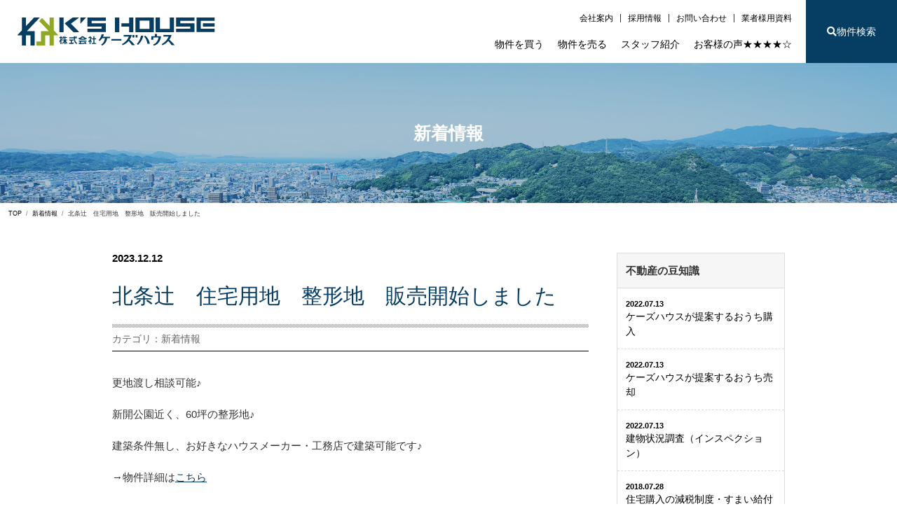

--- FILE ---
content_type: text/html; charset=UTF-8
request_url: https://kshousesite.co.jp/news/%E5%8C%97%E6%9D%A1%E8%BE%BB%E3%80%80%E4%BD%8F%E5%AE%85%E7%94%A8%E5%9C%B0%E3%80%80%E6%95%B4%E5%BD%A2%E5%9C%B0%E3%80%80%E8%B2%A9%E5%A3%B2%E9%96%8B%E5%A7%8B%E3%81%97%E3%81%BE%E3%81%97%E3%81%9F/
body_size: 10489
content:
<!DOCTYPE html>
<html lang="ja">

<head>
  <!-- Google Tag Manager -->
  <script>
    (function(w, d, s, l, i) {
      w[l] = w[l] || [];
      w[l].push({
        'gtm.start': new Date().getTime(),
        event: 'gtm.js'
      });
      var f = d.getElementsByTagName(s)[0],
        j = d.createElement(s),
        dl = l != 'dataLayer' ? '&l=' + l : '';
      j.async = true;
      j.src =
        'https://www.googletagmanager.com/gtm.js?id=' + i + dl;
      f.parentNode.insertBefore(j, f);
    })(window, document, 'script', 'dataLayer', 'GTM-MCT7SV5');
  </script>
  <!-- End Google Tag Manager -->
  <meta charset="UTF-8">
  
  <meta name="author" content="">
  <meta name="viewport" content="width=device-width,initial-scale=1.0,minimum-scale=1.0,maximum-scale=1.0,user-scalable=no">
  <meta http-equiv="X-UA-Compatible" content="IE=edge,chrome=1">
  <meta name="keywords" content="北条辻　住宅用地　整形地　販売開始しました,松山市,不動産,売却,査定,買取,愛媛,東温市,伊予市,伊予郡,査定依頼" />
  <link rel="icon" href="https://kshousesite.co.jp/wp-content/themes/kshouse/lib/img/favicon.ico">
  <link rel="apple-touch-icon" href="https://kshousesite.co.jp/wp-content/themes/kshouse/lib/img/apple-touch-icon.png">

  <link rel="stylesheet" href="https://use.fontawesome.com/releases/v5.0.13/css/all.css" integrity="sha384-DNOHZ68U8hZfKXOrtjWvjxusGo9WQnrNx2sqG0tfsghAvtVlRW3tvkXWZh58N9jp" crossorigin="anonymous">
  <link rel="stylesheet" href="https://stackpath.bootstrapcdn.com/bootstrap/4.1.0/css/bootstrap.min.css" integrity="sha384-9gVQ4dYFwwWSjIDZnLEWnxCjeSWFphJiwGPXr1jddIhOegiu1FwO5qRGvFXOdJZ4" crossorigin="anonymous">
  <link href="https://kshousesite.co.jp/wp-content/themes/kshouse/style.css" rel="stylesheet">
  <!--link href="https://kshousesite.co.jp/wp-content/themes/kshouse/lib/css/bootstrap4.1/custom.css" rel="stylesheet" -->
  <link href="https://kshousesite.co.jp/wp-content/themes/kshouse/lib/css/common.css" rel="stylesheet">
  <link href="https://kshousesite.co.jp/wp-content/themes/kshouse/lib/css/page.css" rel="stylesheet">
  <link href="https://kshousesite.co.jp/wp-content/themes/kshouse/lib/css/page/voice.css" rel="stylesheet">
  <link href="https://kshousesite.co.jp/wp-content/themes/kshouse/lib/css/custom.css?cache=8653" rel="stylesheet">

  <script src="https://ajax.googleapis.com/ajax/libs/jquery/3.3.1/jquery.min.js"></script>
  <script src="https://stackpath.bootstrapcdn.com/bootstrap/4.1.0/js/bootstrap.min.js" integrity="sha384-uefMccjFJAIv6A+rW+L4AHf99KvxDjWSu1z9VI8SKNVmz4sk7buKt/6v9KI65qnm" crossorigin="anonymous"></script>
  <script src="https://cdnjs.cloudflare.com/ajax/libs/iScroll/5.2.0/iscroll.min.js"></script>
  <script src="https://cdnjs.cloudflare.com/ajax/libs/Swiper/4.3.0/js/swiper.min.js"></script>
  <script src="https://cdn.rawgit.com/noelboss/featherlight/1.7.13/release/featherlight.min.js" type="text/javascript" charset="utf-8"></script>
  <script src="https://cdnjs.cloudflare.com/ajax/libs/gsap/2.0.1/TweenMax.min.js"></script>
  <script src="https://kshousesite.co.jp/wp-content/themes/kshouse/lib/js/ofi.min.js"></script>
  <script src="https://kshousesite.co.jp/wp-content/themes/kshouse/lib/js/dispatcher.js"></script>

  
		<!-- All in One SEO 4.6.1.1 - aioseo.com -->
		<title>北条辻 住宅用地 整形地 販売開始しました - 株式会社ケーズハウス</title>
		<meta name="description" content="更地渡し相談可能♪ 新開公園近く、60坪の整形地♪ 建築条件無し、お好きなハウスメーカー・工務店で建築可能で" />
		<meta name="robots" content="max-image-preview:large" />
		<link rel="canonical" href="https://kshousesite.co.jp/news/%e5%8c%97%e6%9d%a1%e8%be%bb%e3%80%80%e4%bd%8f%e5%ae%85%e7%94%a8%e5%9c%b0%e3%80%80%e6%95%b4%e5%bd%a2%e5%9c%b0%e3%80%80%e8%b2%a9%e5%a3%b2%e9%96%8b%e5%a7%8b%e3%81%97%e3%81%be%e3%81%97%e3%81%9f/" />
		<meta name="generator" content="All in One SEO (AIOSEO) 4.6.1.1" />
		<meta property="og:locale" content="ja_JP" />
		<meta property="og:site_name" content="株式会社ケーズハウス - 愛媛県松山市を中心に中古住宅・土地・分譲マンションなどあらゆる不動産の売却、購入をご検討の方はケーズハウスまでご相談ください。人”と“家”を結ぶ専門家として、“頼れるパートナー”として、地域を支えてまいります。" />
		<meta property="og:type" content="article" />
		<meta property="og:title" content="北条辻 住宅用地 整形地 販売開始しました - 株式会社ケーズハウス" />
		<meta property="og:description" content="更地渡し相談可能♪ 新開公園近く、60坪の整形地♪ 建築条件無し、お好きなハウスメーカー・工務店で建築可能で" />
		<meta property="og:url" content="https://kshousesite.co.jp/news/%e5%8c%97%e6%9d%a1%e8%be%bb%e3%80%80%e4%bd%8f%e5%ae%85%e7%94%a8%e5%9c%b0%e3%80%80%e6%95%b4%e5%bd%a2%e5%9c%b0%e3%80%80%e8%b2%a9%e5%a3%b2%e9%96%8b%e5%a7%8b%e3%81%97%e3%81%be%e3%81%97%e3%81%9f/" />
		<meta property="article:published_time" content="2023-12-12T07:42:25+00:00" />
		<meta property="article:modified_time" content="2023-12-12T07:42:27+00:00" />
		<meta name="twitter:card" content="summary" />
		<meta name="twitter:title" content="北条辻 住宅用地 整形地 販売開始しました - 株式会社ケーズハウス" />
		<meta name="twitter:description" content="更地渡し相談可能♪ 新開公園近く、60坪の整形地♪ 建築条件無し、お好きなハウスメーカー・工務店で建築可能で" />
		<script type="application/ld+json" class="aioseo-schema">
			{"@context":"https:\/\/schema.org","@graph":[{"@type":"BlogPosting","@id":"https:\/\/kshousesite.co.jp\/news\/%e5%8c%97%e6%9d%a1%e8%be%bb%e3%80%80%e4%bd%8f%e5%ae%85%e7%94%a8%e5%9c%b0%e3%80%80%e6%95%b4%e5%bd%a2%e5%9c%b0%e3%80%80%e8%b2%a9%e5%a3%b2%e9%96%8b%e5%a7%8b%e3%81%97%e3%81%be%e3%81%97%e3%81%9f\/#blogposting","name":"\u5317\u6761\u8fbb \u4f4f\u5b85\u7528\u5730 \u6574\u5f62\u5730 \u8ca9\u58f2\u958b\u59cb\u3057\u307e\u3057\u305f - \u682a\u5f0f\u4f1a\u793e\u30b1\u30fc\u30ba\u30cf\u30a6\u30b9","headline":"\u5317\u6761\u8fbb\u3000\u4f4f\u5b85\u7528\u5730\u3000\u6574\u5f62\u5730\u3000\u8ca9\u58f2\u958b\u59cb\u3057\u307e\u3057\u305f","author":{"@id":"https:\/\/kshousesite.co.jp\/author\/kshouse\/#author"},"publisher":{"@id":"https:\/\/kshousesite.co.jp\/#organization"},"datePublished":"2023-12-12T16:42:25+09:00","dateModified":"2023-12-12T16:42:27+09:00","inLanguage":"ja","mainEntityOfPage":{"@id":"https:\/\/kshousesite.co.jp\/news\/%e5%8c%97%e6%9d%a1%e8%be%bb%e3%80%80%e4%bd%8f%e5%ae%85%e7%94%a8%e5%9c%b0%e3%80%80%e6%95%b4%e5%bd%a2%e5%9c%b0%e3%80%80%e8%b2%a9%e5%a3%b2%e9%96%8b%e5%a7%8b%e3%81%97%e3%81%be%e3%81%97%e3%81%9f\/#webpage"},"isPartOf":{"@id":"https:\/\/kshousesite.co.jp\/news\/%e5%8c%97%e6%9d%a1%e8%be%bb%e3%80%80%e4%bd%8f%e5%ae%85%e7%94%a8%e5%9c%b0%e3%80%80%e6%95%b4%e5%bd%a2%e5%9c%b0%e3%80%80%e8%b2%a9%e5%a3%b2%e9%96%8b%e5%a7%8b%e3%81%97%e3%81%be%e3%81%97%e3%81%9f\/#webpage"},"articleSection":"\u65b0\u7740\u60c5\u5831"},{"@type":"BreadcrumbList","@id":"https:\/\/kshousesite.co.jp\/news\/%e5%8c%97%e6%9d%a1%e8%be%bb%e3%80%80%e4%bd%8f%e5%ae%85%e7%94%a8%e5%9c%b0%e3%80%80%e6%95%b4%e5%bd%a2%e5%9c%b0%e3%80%80%e8%b2%a9%e5%a3%b2%e9%96%8b%e5%a7%8b%e3%81%97%e3%81%be%e3%81%97%e3%81%9f\/#breadcrumblist","itemListElement":[{"@type":"ListItem","@id":"https:\/\/kshousesite.co.jp\/#listItem","position":1,"name":"\u5bb6","item":"https:\/\/kshousesite.co.jp\/","nextItem":"https:\/\/kshousesite.co.jp\/category\/news\/#listItem"},{"@type":"ListItem","@id":"https:\/\/kshousesite.co.jp\/category\/news\/#listItem","position":2,"name":"\u65b0\u7740\u60c5\u5831","item":"https:\/\/kshousesite.co.jp\/category\/news\/","nextItem":"https:\/\/kshousesite.co.jp\/news\/%e5%8c%97%e6%9d%a1%e8%be%bb%e3%80%80%e4%bd%8f%e5%ae%85%e7%94%a8%e5%9c%b0%e3%80%80%e6%95%b4%e5%bd%a2%e5%9c%b0%e3%80%80%e8%b2%a9%e5%a3%b2%e9%96%8b%e5%a7%8b%e3%81%97%e3%81%be%e3%81%97%e3%81%9f\/#listItem","previousItem":"https:\/\/kshousesite.co.jp\/#listItem"},{"@type":"ListItem","@id":"https:\/\/kshousesite.co.jp\/news\/%e5%8c%97%e6%9d%a1%e8%be%bb%e3%80%80%e4%bd%8f%e5%ae%85%e7%94%a8%e5%9c%b0%e3%80%80%e6%95%b4%e5%bd%a2%e5%9c%b0%e3%80%80%e8%b2%a9%e5%a3%b2%e9%96%8b%e5%a7%8b%e3%81%97%e3%81%be%e3%81%97%e3%81%9f\/#listItem","position":3,"name":"\u5317\u6761\u8fbb\u3000\u4f4f\u5b85\u7528\u5730\u3000\u6574\u5f62\u5730\u3000\u8ca9\u58f2\u958b\u59cb\u3057\u307e\u3057\u305f","previousItem":"https:\/\/kshousesite.co.jp\/category\/news\/#listItem"}]},{"@type":"Organization","@id":"https:\/\/kshousesite.co.jp\/#organization","name":"\u682a\u5f0f\u4f1a\u793e\u30b1\u30fc\u30ba\u30cf\u30a6\u30b9","url":"https:\/\/kshousesite.co.jp\/","contactPoint":{"@type":"ContactPoint","telephone":"+81899131313","contactType":"Customer Support"}},{"@type":"Person","@id":"https:\/\/kshousesite.co.jp\/author\/kshouse\/#author","url":"https:\/\/kshousesite.co.jp\/author\/kshouse\/","name":"kshouse","image":{"@type":"ImageObject","@id":"https:\/\/kshousesite.co.jp\/news\/%e5%8c%97%e6%9d%a1%e8%be%bb%e3%80%80%e4%bd%8f%e5%ae%85%e7%94%a8%e5%9c%b0%e3%80%80%e6%95%b4%e5%bd%a2%e5%9c%b0%e3%80%80%e8%b2%a9%e5%a3%b2%e9%96%8b%e5%a7%8b%e3%81%97%e3%81%be%e3%81%97%e3%81%9f\/#authorImage","url":"https:\/\/secure.gravatar.com\/avatar\/b0cb696d1b41b950ef0b3e84a65ecf10?s=96&d=mm&r=g","width":96,"height":96,"caption":"kshouse"}},{"@type":"WebPage","@id":"https:\/\/kshousesite.co.jp\/news\/%e5%8c%97%e6%9d%a1%e8%be%bb%e3%80%80%e4%bd%8f%e5%ae%85%e7%94%a8%e5%9c%b0%e3%80%80%e6%95%b4%e5%bd%a2%e5%9c%b0%e3%80%80%e8%b2%a9%e5%a3%b2%e9%96%8b%e5%a7%8b%e3%81%97%e3%81%be%e3%81%97%e3%81%9f\/#webpage","url":"https:\/\/kshousesite.co.jp\/news\/%e5%8c%97%e6%9d%a1%e8%be%bb%e3%80%80%e4%bd%8f%e5%ae%85%e7%94%a8%e5%9c%b0%e3%80%80%e6%95%b4%e5%bd%a2%e5%9c%b0%e3%80%80%e8%b2%a9%e5%a3%b2%e9%96%8b%e5%a7%8b%e3%81%97%e3%81%be%e3%81%97%e3%81%9f\/","name":"\u5317\u6761\u8fbb \u4f4f\u5b85\u7528\u5730 \u6574\u5f62\u5730 \u8ca9\u58f2\u958b\u59cb\u3057\u307e\u3057\u305f - \u682a\u5f0f\u4f1a\u793e\u30b1\u30fc\u30ba\u30cf\u30a6\u30b9","description":"\u66f4\u5730\u6e21\u3057\u76f8\u8ac7\u53ef\u80fd\u266a \u65b0\u958b\u516c\u5712\u8fd1\u304f\u300160\u576a\u306e\u6574\u5f62\u5730\u266a \u5efa\u7bc9\u6761\u4ef6\u7121\u3057\u3001\u304a\u597d\u304d\u306a\u30cf\u30a6\u30b9\u30e1\u30fc\u30ab\u30fc\u30fb\u5de5\u52d9\u5e97\u3067\u5efa\u7bc9\u53ef\u80fd\u3067","inLanguage":"ja","isPartOf":{"@id":"https:\/\/kshousesite.co.jp\/#website"},"breadcrumb":{"@id":"https:\/\/kshousesite.co.jp\/news\/%e5%8c%97%e6%9d%a1%e8%be%bb%e3%80%80%e4%bd%8f%e5%ae%85%e7%94%a8%e5%9c%b0%e3%80%80%e6%95%b4%e5%bd%a2%e5%9c%b0%e3%80%80%e8%b2%a9%e5%a3%b2%e9%96%8b%e5%a7%8b%e3%81%97%e3%81%be%e3%81%97%e3%81%9f\/#breadcrumblist"},"author":{"@id":"https:\/\/kshousesite.co.jp\/author\/kshouse\/#author"},"creator":{"@id":"https:\/\/kshousesite.co.jp\/author\/kshouse\/#author"},"datePublished":"2023-12-12T16:42:25+09:00","dateModified":"2023-12-12T16:42:27+09:00"},{"@type":"WebSite","@id":"https:\/\/kshousesite.co.jp\/#website","url":"https:\/\/kshousesite.co.jp\/","name":"\u682a\u5f0f\u4f1a\u793e\u30b1\u30fc\u30ba\u30cf\u30a6\u30b9","description":"\u611b\u5a9b\u770c\u677e\u5c71\u5e02\u3092\u4e2d\u5fc3\u306b\u4e2d\u53e4\u4f4f\u5b85\u30fb\u571f\u5730\u30fb\u5206\u8b72\u30de\u30f3\u30b7\u30e7\u30f3\u306a\u3069\u3042\u3089\u3086\u308b\u4e0d\u52d5\u7523\u306e\u58f2\u5374\u3001\u8cfc\u5165\u3092\u3054\u691c\u8a0e\u306e\u65b9\u306f\u30b1\u30fc\u30ba\u30cf\u30a6\u30b9\u307e\u3067\u3054\u76f8\u8ac7\u304f\u3060\u3055\u3044\u3002\u4eba\u201d\u3068\u201c\u5bb6\u201d\u3092\u7d50\u3076\u5c02\u9580\u5bb6\u3068\u3057\u3066\u3001\u201c\u983c\u308c\u308b\u30d1\u30fc\u30c8\u30ca\u30fc\u201d\u3068\u3057\u3066\u3001\u5730\u57df\u3092\u652f\u3048\u3066\u307e\u3044\u308a\u307e\u3059\u3002","inLanguage":"ja","publisher":{"@id":"https:\/\/kshousesite.co.jp\/#organization"}}]}
		</script>
		<!-- All in One SEO -->

<link rel="alternate" type="application/rss+xml" title="株式会社ケーズハウス &raquo; 北条辻　住宅用地　整形地　販売開始しました のコメントのフィード" href="https://kshousesite.co.jp/news/%e5%8c%97%e6%9d%a1%e8%be%bb%e3%80%80%e4%bd%8f%e5%ae%85%e7%94%a8%e5%9c%b0%e3%80%80%e6%95%b4%e5%bd%a2%e5%9c%b0%e3%80%80%e8%b2%a9%e5%a3%b2%e9%96%8b%e5%a7%8b%e3%81%97%e3%81%be%e3%81%97%e3%81%9f/feed/" />
		<!-- This site uses the Google Analytics by MonsterInsights plugin v8.26.0 - Using Analytics tracking - https://www.monsterinsights.com/ -->
		<!-- Note: MonsterInsights is not currently configured on this site. The site owner needs to authenticate with Google Analytics in the MonsterInsights settings panel. -->
					<!-- No tracking code set -->
				<!-- / Google Analytics by MonsterInsights -->
		<link rel='stylesheet' id='wp-block-library-css' href='https://kshousesite.co.jp/wp-includes/css/dist/block-library/style.min.css?ver=6.5.2' type='text/css' media='all' />
<style id='classic-theme-styles-inline-css' type='text/css'>
/*! This file is auto-generated */
.wp-block-button__link{color:#fff;background-color:#32373c;border-radius:9999px;box-shadow:none;text-decoration:none;padding:calc(.667em + 2px) calc(1.333em + 2px);font-size:1.125em}.wp-block-file__button{background:#32373c;color:#fff;text-decoration:none}
</style>
<style id='global-styles-inline-css' type='text/css'>
body{--wp--preset--color--black: #000000;--wp--preset--color--cyan-bluish-gray: #abb8c3;--wp--preset--color--white: #ffffff;--wp--preset--color--pale-pink: #f78da7;--wp--preset--color--vivid-red: #cf2e2e;--wp--preset--color--luminous-vivid-orange: #ff6900;--wp--preset--color--luminous-vivid-amber: #fcb900;--wp--preset--color--light-green-cyan: #7bdcb5;--wp--preset--color--vivid-green-cyan: #00d084;--wp--preset--color--pale-cyan-blue: #8ed1fc;--wp--preset--color--vivid-cyan-blue: #0693e3;--wp--preset--color--vivid-purple: #9b51e0;--wp--preset--gradient--vivid-cyan-blue-to-vivid-purple: linear-gradient(135deg,rgba(6,147,227,1) 0%,rgb(155,81,224) 100%);--wp--preset--gradient--light-green-cyan-to-vivid-green-cyan: linear-gradient(135deg,rgb(122,220,180) 0%,rgb(0,208,130) 100%);--wp--preset--gradient--luminous-vivid-amber-to-luminous-vivid-orange: linear-gradient(135deg,rgba(252,185,0,1) 0%,rgba(255,105,0,1) 100%);--wp--preset--gradient--luminous-vivid-orange-to-vivid-red: linear-gradient(135deg,rgba(255,105,0,1) 0%,rgb(207,46,46) 100%);--wp--preset--gradient--very-light-gray-to-cyan-bluish-gray: linear-gradient(135deg,rgb(238,238,238) 0%,rgb(169,184,195) 100%);--wp--preset--gradient--cool-to-warm-spectrum: linear-gradient(135deg,rgb(74,234,220) 0%,rgb(151,120,209) 20%,rgb(207,42,186) 40%,rgb(238,44,130) 60%,rgb(251,105,98) 80%,rgb(254,248,76) 100%);--wp--preset--gradient--blush-light-purple: linear-gradient(135deg,rgb(255,206,236) 0%,rgb(152,150,240) 100%);--wp--preset--gradient--blush-bordeaux: linear-gradient(135deg,rgb(254,205,165) 0%,rgb(254,45,45) 50%,rgb(107,0,62) 100%);--wp--preset--gradient--luminous-dusk: linear-gradient(135deg,rgb(255,203,112) 0%,rgb(199,81,192) 50%,rgb(65,88,208) 100%);--wp--preset--gradient--pale-ocean: linear-gradient(135deg,rgb(255,245,203) 0%,rgb(182,227,212) 50%,rgb(51,167,181) 100%);--wp--preset--gradient--electric-grass: linear-gradient(135deg,rgb(202,248,128) 0%,rgb(113,206,126) 100%);--wp--preset--gradient--midnight: linear-gradient(135deg,rgb(2,3,129) 0%,rgb(40,116,252) 100%);--wp--preset--font-size--small: 13px;--wp--preset--font-size--medium: 20px;--wp--preset--font-size--large: 36px;--wp--preset--font-size--x-large: 42px;--wp--preset--spacing--20: 0.44rem;--wp--preset--spacing--30: 0.67rem;--wp--preset--spacing--40: 1rem;--wp--preset--spacing--50: 1.5rem;--wp--preset--spacing--60: 2.25rem;--wp--preset--spacing--70: 3.38rem;--wp--preset--spacing--80: 5.06rem;--wp--preset--shadow--natural: 6px 6px 9px rgba(0, 0, 0, 0.2);--wp--preset--shadow--deep: 12px 12px 50px rgba(0, 0, 0, 0.4);--wp--preset--shadow--sharp: 6px 6px 0px rgba(0, 0, 0, 0.2);--wp--preset--shadow--outlined: 6px 6px 0px -3px rgba(255, 255, 255, 1), 6px 6px rgba(0, 0, 0, 1);--wp--preset--shadow--crisp: 6px 6px 0px rgba(0, 0, 0, 1);}:where(.is-layout-flex){gap: 0.5em;}:where(.is-layout-grid){gap: 0.5em;}body .is-layout-flow > .alignleft{float: left;margin-inline-start: 0;margin-inline-end: 2em;}body .is-layout-flow > .alignright{float: right;margin-inline-start: 2em;margin-inline-end: 0;}body .is-layout-flow > .aligncenter{margin-left: auto !important;margin-right: auto !important;}body .is-layout-constrained > .alignleft{float: left;margin-inline-start: 0;margin-inline-end: 2em;}body .is-layout-constrained > .alignright{float: right;margin-inline-start: 2em;margin-inline-end: 0;}body .is-layout-constrained > .aligncenter{margin-left: auto !important;margin-right: auto !important;}body .is-layout-constrained > :where(:not(.alignleft):not(.alignright):not(.alignfull)){max-width: var(--wp--style--global--content-size);margin-left: auto !important;margin-right: auto !important;}body .is-layout-constrained > .alignwide{max-width: var(--wp--style--global--wide-size);}body .is-layout-flex{display: flex;}body .is-layout-flex{flex-wrap: wrap;align-items: center;}body .is-layout-flex > *{margin: 0;}body .is-layout-grid{display: grid;}body .is-layout-grid > *{margin: 0;}:where(.wp-block-columns.is-layout-flex){gap: 2em;}:where(.wp-block-columns.is-layout-grid){gap: 2em;}:where(.wp-block-post-template.is-layout-flex){gap: 1.25em;}:where(.wp-block-post-template.is-layout-grid){gap: 1.25em;}.has-black-color{color: var(--wp--preset--color--black) !important;}.has-cyan-bluish-gray-color{color: var(--wp--preset--color--cyan-bluish-gray) !important;}.has-white-color{color: var(--wp--preset--color--white) !important;}.has-pale-pink-color{color: var(--wp--preset--color--pale-pink) !important;}.has-vivid-red-color{color: var(--wp--preset--color--vivid-red) !important;}.has-luminous-vivid-orange-color{color: var(--wp--preset--color--luminous-vivid-orange) !important;}.has-luminous-vivid-amber-color{color: var(--wp--preset--color--luminous-vivid-amber) !important;}.has-light-green-cyan-color{color: var(--wp--preset--color--light-green-cyan) !important;}.has-vivid-green-cyan-color{color: var(--wp--preset--color--vivid-green-cyan) !important;}.has-pale-cyan-blue-color{color: var(--wp--preset--color--pale-cyan-blue) !important;}.has-vivid-cyan-blue-color{color: var(--wp--preset--color--vivid-cyan-blue) !important;}.has-vivid-purple-color{color: var(--wp--preset--color--vivid-purple) !important;}.has-black-background-color{background-color: var(--wp--preset--color--black) !important;}.has-cyan-bluish-gray-background-color{background-color: var(--wp--preset--color--cyan-bluish-gray) !important;}.has-white-background-color{background-color: var(--wp--preset--color--white) !important;}.has-pale-pink-background-color{background-color: var(--wp--preset--color--pale-pink) !important;}.has-vivid-red-background-color{background-color: var(--wp--preset--color--vivid-red) !important;}.has-luminous-vivid-orange-background-color{background-color: var(--wp--preset--color--luminous-vivid-orange) !important;}.has-luminous-vivid-amber-background-color{background-color: var(--wp--preset--color--luminous-vivid-amber) !important;}.has-light-green-cyan-background-color{background-color: var(--wp--preset--color--light-green-cyan) !important;}.has-vivid-green-cyan-background-color{background-color: var(--wp--preset--color--vivid-green-cyan) !important;}.has-pale-cyan-blue-background-color{background-color: var(--wp--preset--color--pale-cyan-blue) !important;}.has-vivid-cyan-blue-background-color{background-color: var(--wp--preset--color--vivid-cyan-blue) !important;}.has-vivid-purple-background-color{background-color: var(--wp--preset--color--vivid-purple) !important;}.has-black-border-color{border-color: var(--wp--preset--color--black) !important;}.has-cyan-bluish-gray-border-color{border-color: var(--wp--preset--color--cyan-bluish-gray) !important;}.has-white-border-color{border-color: var(--wp--preset--color--white) !important;}.has-pale-pink-border-color{border-color: var(--wp--preset--color--pale-pink) !important;}.has-vivid-red-border-color{border-color: var(--wp--preset--color--vivid-red) !important;}.has-luminous-vivid-orange-border-color{border-color: var(--wp--preset--color--luminous-vivid-orange) !important;}.has-luminous-vivid-amber-border-color{border-color: var(--wp--preset--color--luminous-vivid-amber) !important;}.has-light-green-cyan-border-color{border-color: var(--wp--preset--color--light-green-cyan) !important;}.has-vivid-green-cyan-border-color{border-color: var(--wp--preset--color--vivid-green-cyan) !important;}.has-pale-cyan-blue-border-color{border-color: var(--wp--preset--color--pale-cyan-blue) !important;}.has-vivid-cyan-blue-border-color{border-color: var(--wp--preset--color--vivid-cyan-blue) !important;}.has-vivid-purple-border-color{border-color: var(--wp--preset--color--vivid-purple) !important;}.has-vivid-cyan-blue-to-vivid-purple-gradient-background{background: var(--wp--preset--gradient--vivid-cyan-blue-to-vivid-purple) !important;}.has-light-green-cyan-to-vivid-green-cyan-gradient-background{background: var(--wp--preset--gradient--light-green-cyan-to-vivid-green-cyan) !important;}.has-luminous-vivid-amber-to-luminous-vivid-orange-gradient-background{background: var(--wp--preset--gradient--luminous-vivid-amber-to-luminous-vivid-orange) !important;}.has-luminous-vivid-orange-to-vivid-red-gradient-background{background: var(--wp--preset--gradient--luminous-vivid-orange-to-vivid-red) !important;}.has-very-light-gray-to-cyan-bluish-gray-gradient-background{background: var(--wp--preset--gradient--very-light-gray-to-cyan-bluish-gray) !important;}.has-cool-to-warm-spectrum-gradient-background{background: var(--wp--preset--gradient--cool-to-warm-spectrum) !important;}.has-blush-light-purple-gradient-background{background: var(--wp--preset--gradient--blush-light-purple) !important;}.has-blush-bordeaux-gradient-background{background: var(--wp--preset--gradient--blush-bordeaux) !important;}.has-luminous-dusk-gradient-background{background: var(--wp--preset--gradient--luminous-dusk) !important;}.has-pale-ocean-gradient-background{background: var(--wp--preset--gradient--pale-ocean) !important;}.has-electric-grass-gradient-background{background: var(--wp--preset--gradient--electric-grass) !important;}.has-midnight-gradient-background{background: var(--wp--preset--gradient--midnight) !important;}.has-small-font-size{font-size: var(--wp--preset--font-size--small) !important;}.has-medium-font-size{font-size: var(--wp--preset--font-size--medium) !important;}.has-large-font-size{font-size: var(--wp--preset--font-size--large) !important;}.has-x-large-font-size{font-size: var(--wp--preset--font-size--x-large) !important;}
.wp-block-navigation a:where(:not(.wp-element-button)){color: inherit;}
:where(.wp-block-post-template.is-layout-flex){gap: 1.25em;}:where(.wp-block-post-template.is-layout-grid){gap: 1.25em;}
:where(.wp-block-columns.is-layout-flex){gap: 2em;}:where(.wp-block-columns.is-layout-grid){gap: 2em;}
.wp-block-pullquote{font-size: 1.5em;line-height: 1.6;}
</style>
<link rel="https://api.w.org/" href="https://kshousesite.co.jp/wp-json/" /><link rel="alternate" type="application/json" href="https://kshousesite.co.jp/wp-json/wp/v2/posts/8063" /><link rel="EditURI" type="application/rsd+xml" title="RSD" href="https://kshousesite.co.jp/xmlrpc.php?rsd" />
<meta name="generator" content="WordPress 6.5.2" />
<link rel='shortlink' href='https://kshousesite.co.jp/?p=8063' />
<link rel="alternate" type="application/json+oembed" href="https://kshousesite.co.jp/wp-json/oembed/1.0/embed?url=https%3A%2F%2Fkshousesite.co.jp%2Fnews%2F%25e5%258c%2597%25e6%259d%25a1%25e8%25be%25bb%25e3%2580%2580%25e4%25bd%258f%25e5%25ae%2585%25e7%2594%25a8%25e5%259c%25b0%25e3%2580%2580%25e6%2595%25b4%25e5%25bd%25a2%25e5%259c%25b0%25e3%2580%2580%25e8%25b2%25a9%25e5%25a3%25b2%25e9%2596%258b%25e5%25a7%258b%25e3%2581%2597%25e3%2581%25be%25e3%2581%2597%25e3%2581%259f%2F" />
<link rel="alternate" type="text/xml+oembed" href="https://kshousesite.co.jp/wp-json/oembed/1.0/embed?url=https%3A%2F%2Fkshousesite.co.jp%2Fnews%2F%25e5%258c%2597%25e6%259d%25a1%25e8%25be%25bb%25e3%2580%2580%25e4%25bd%258f%25e5%25ae%2585%25e7%2594%25a8%25e5%259c%25b0%25e3%2580%2580%25e6%2595%25b4%25e5%25bd%25a2%25e5%259c%25b0%25e3%2580%2580%25e8%25b2%25a9%25e5%25a3%25b2%25e9%2596%258b%25e5%25a7%258b%25e3%2581%2597%25e3%2581%25be%25e3%2581%2597%25e3%2581%259f%2F&#038;format=xml" />


      <!-- Global site tag (gtag.js) - AdWords: 788269566 -->
    <script async src="https://www.googletagmanager.com/gtag/js?id=AW-788269566"></script>
    <script>
      window.dataLayer = window.dataLayer || [];

      function gtag() {
        dataLayer.push(arguments);
      }
      gtag('js', new Date());

      gtag('config', 'AW-788269566');
    </script>
    <script>
      gtag('event', 'page_view', {
        'send_to': 'AW-788269566',
        'user_id': 'replace with value'
      });
    </script>
  

  <script>
    (function(i, s, o, g, r, a, m) {
      i['GoogleAnalyticsObject'] = r;
      i[r] = i[r] || function() {
        (i[r].q = i[r].q || []).push(arguments)
      }, i[r].l = 1 * new Date();
      a = s.createElement(o),
        m = s.getElementsByTagName(o)[0];
      a.async = 1;
      a.src = g;
      m.parentNode.insertBefore(a, m)
    })(window, document, 'script', 'https://www.google-analytics.com/analytics.js', 'ga');
    ga('create', 'UA-98796958-1', 'auto');
    ga('send', 'pageview');
  </script>

  <!-- Facebook Pixel Code -->
  <script>
    ! function(f, b, e, v, n, t, s) {
      if (f.fbq) return;
      n = f.fbq = function() {
        n.callMethod ?
          n.callMethod.apply(n, arguments) : n.queue.push(arguments)
      };
      if (!f._fbq) f._fbq = n;
      n.push = n;
      n.loaded = !0;
      n.version = '2.0';
      n.queue = [];
      t = b.createElement(e);
      t.async = !0;
      t.src = v;
      s = b.getElementsByTagName(e)[0];
      s.parentNode.insertBefore(t, s)
    }(window, document, 'script',
      'https://connect.facebook.net/en_US/fbevents.js');
    fbq('init', '345685836175004');
    fbq('track', 'PageView');
  </script>
  <noscript><img height="1" width="1" style="display:none" src="https://www.facebook.com/tr?id=345685836175004&ev=PageView&noscript=1" /></noscript>
  <!-- End Facebook Pixel Code -->

  <script type="text/javascript">
    var _fout_queue = _fout_queue || {};
    if (_fout_queue.segment === void 0) _fout_queue.segment = {};
    if (_fout_queue.segment.queue === void 0) _fout_queue.segment.queue = [];

    _fout_queue.segment.queue.push({
      'user_id': 38742
    });

    if (_fout_queue.redirect === void 0) _fout_queue.redirect = {};
    _fout_queue.redirect['is_redirect'] = true;

    (function() {
      var el = document.createElement('script');
      el.type = 'text/javascript';
      el.async = true;
      el.src = 'https://js.fout.jp/segmentation.js';
      var s = document.getElementsByTagName('script')[0];
      s.parentNode.insertBefore(el, s);
    })();
  </script>

</head>

<body class="post-template-default single single-post postid-8063 single-format-standard">
  <!-- Google Tag Manager (noscript) -->
  <noscript><iframe src="https://www.googletagmanager.com/ns.html?id=GTM-MCT7SV5" height="0" width="0" style="display:none;visibility:hidden"></iframe></noscript>
  <!-- End Google Tag Manager (noscript) -->
  <div id="wrapper">
    <header id="header">
      <div id="navi">
        <div class="column home">
          <h1><a href="/"><img src="https://kshousesite.co.jp/wp-content/themes/kshouse/lib/img/header_logo.png" alt="株式会社ケーズハウス"></a></h1>
        </div>
        <div class="column list d-none d-md-flex">
          <div class="s">
            <ul>
              <li><a href="https://kshousesite.co.jp/info/">会社案内</a></li>
              <li><a href="https://kshousesite.co.jp/recruit/">採用情報</a></li>
              <li><a href="https://kshousesite.co.jp/contact/">お問い合わせ</a></li>
              <li><a href="https://kshousesite.co.jp/pdf/">業者様用資料</a></li>
            </ul>
          </div>
          <div class="m">
            <ul>
              <!-- <li><a href="https://kshousesite.co.jp/feature/">ケーズハウス3つの売却力</a></li> -->
              <li><a href="https://kshousesite.co.jp/buy/">物件を買う</a></li>
              <li><a href="https://kshousesite.co.jp/sell/">物件を売る</a></li>
              <li><a href="https://kshousesite.co.jp/info/staff/">スタッフ紹介</a></li>
              <li><a href="https://kshousesite.co.jp/voice/">お客様の声★★★★☆</a></li>
            </ul>
          </div>
        </div>
        <div class="column search">
          <!-- a href="#" data-featherlight="#mylightbox"><i class="fas fa-search"></i> 物件検索</a -->
          <a href="/estate/"><i class="fas fa-search"></i> 物件検索</a>
        </div>
      </div>
    </header>


    <nav id="navigation">

      <div class="navbar navbar-expand-lg navbar-light bg-light">
        <h1 class="navbar-brand"><a href="/"><img src="https://kshousesite.co.jp/wp-content/themes/kshouse/lib/img/header_logo.png" alt="株式会社ケーズハウス"></a></h1>

        <button class="navbar-toggler" type="button" data-toggle="collapse" data-target="#navbarToggler" aria-controls="navbarToggler" aria-expanded="false" aria-label="Toggle navigation">
          <span class="navbar-toggler-icon"></span>
          <!-- div class="hamburger"><span class="meat"></span></div -->
        </button>

        <div class="collapse navbar-collapse" id="navbarToggler">
          <ul class="navbar-nav mr-auto mt-3 mt-lg-0">

            <li class="nav-item"><a class="nav-link" href="https://kshousesite.co.jp/">トップページ</a></li>
            <li class="nav-item"><a class="nav-link" href="https://kshousesite.co.jp/category/news/">新着情報</a></li>
            <li class="nav-item"><a class="nav-link" href="https://kshousesite.co.jp/feature/">ケーズハウス3つの売却力</a></li>
            <li class="nav-item"><a class="nav-link" href="https://kshousesite.co.jp/buy/">物件を買う</a></li>
            <li class="nav-item"><a class="nav-link" href="/estate/">物件一覧</a></li>
            <li class="nav-item"><a class="nav-link" href="https://kshousesite.co.jp/sell/">物件を売る</a></li>
            <li class="nav-item"><a class="nav-link" href="https://kshousesite.co.jp/loan/">住宅ローン返済にお困りの方へ</a></li>
            <li class="nav-item"><a class="nav-link" href="https://kshousesite.co.jp/tips/">不動産の豆知識</a></li>
            <li class="nav-item"><a class="nav-link" href="https://kshousesite.co.jp/info/">会社案内</a></li>
            <li class="nav-item"><a class="nav-link" href="https://kshousesite.co.jp/info/staff/">スタッフ紹介</a></li>
            <li class="nav-item"><a class="nav-link" href="https://kshousesite.co.jp/voice/">お客様の声★★★★☆</a></li>
            <li class="nav-item"><a class="nav-link" href="https://kshousesite.co.jp/recruit/">採用情報</a></li>
            <li class="nav-item"><a class="nav-link" href="https://kshousesite.co.jp/contact/">お問い合わせ</a></li>
            <li class="nav-item"><a class="nav-link" href="https://kshousesite.co.jp/privacy/">プライバシーポリシー</a></li>
            <li class="nav-item"><a class="nav-link" href="https://kshousesite.co.jp/pdf/">業者様用資料</a></li>

          </ul>
          <!--form class="form-inline my-2 my-lg-0">
		      <input class="form-control mr-sm-2" type="search" placeholder="Search">
		      <button class="btn btn-outline-success my-2 my-sm-0" type="submit">Search</button>
		    </form -->
        </div>
      </div>

      <div class="search">
        <!-- a href="#" data-featherlight="#mylightbox"><i class="fas fa-search"></i> 物件検索</a -->
        <a href="https://kshousesite.co.jp/estate/"><i class="fas fa-search"></i> 物件検索</a>
      </div>
    </nav><main id="contents">
  <article id="news" class="_single">

    <div class="eyecatch">
      <div class="on">
        <div>
          <h2 class="title">新着情報</h2>
        </div>
      </div>
      <div class="img _objectfit">
        <img src="https://kshousesite.co.jp/wp-content/themes/kshouse/lib/img/page_eyecatch.jpg" alt="">
              </div>
    </div>
    <div id="pankuzu">
      <nav aria-label="breadcrumb">
  <ol class="breadcrumb m-0 bg-white"><li class="breadcrumb-item"><a href="https://kshousesite.co.jp"><span>TOP</span></a></li><li class="breadcrumb-item"><a href="https://kshousesite.co.jp/category/news/"><span>新着情報</span></a></li><li class="breadcrumb-item"><span>北条辻　住宅用地　整形地　販売開始しました</span></li></ol></nav>    </div>


    <div class="container">

      <div class="bb">
        <div class="ms row">

          <div class="column col-12 col-md-9">

            <section id="post">
                              

                  <p class="date">2023.12.12</p>
                  <h3 class="title"><span class="ja">北</span><span class="ja">条</span><span class="ja">辻</span>　<span class="ja">住</span><span class="ja">宅</span><span class="ja">用</span><span class="ja">地</span>　<span class="ja">整</span><span class="ja">形</span><span class="ja">地</span>　<span class="ja">販</span><span class="ja">売</span><span class="ja">開</span><span class="ja">始</span><span class="ja">し</span><span class="ja">ま</span><span class="ja">し</span><span class="ja">た</span></h3>

                  <div class="category">
                    <p>カテゴリ：新着情報</p>
                  </div>

                  
                  <div class="the_content">
                    
<p>更地渡し相談可能♪　</p>



<p>新開公園近く、60坪の整形地♪</p>



<p>建築条件無し、お好きなハウスメーカー・工務店で建築可能です♪</p>



<p>→物件詳細は<a href="https://kshousesite.co.jp/estate/products/details?id=380326-1682" title="">こちら</a></p>
                  </div>

                  <!-- div class="navigation">
                                      <div class="prev"><a href="https://kshousesite.co.jp/news/%e7%ab%8b%e8%8a%b16%e4%b8%81%e7%9b%ae%e3%80%80%e4%bd%8f%e5%ae%85%e7%94%a8%e5%9c%b0%e3%80%80%e4%be%a1%e6%a0%bc%e5%a4%89%e6%9b%b4%e3%81%97%e3%81%be%e3%81%97%e3%81%9f/" rel="prev">前へ</a></div>
                                                          <div class="next"><a href="https://kshousesite.co.jp/news/%e5%b0%8f%e5%b7%9d%e3%80%80%e4%bd%8f%e5%ae%85%e7%94%a8%e5%9c%b0%e3%80%80%e4%be%a1%e6%a0%bc%e5%a4%89%e6%9b%b4%e3%81%97%e3%81%be%e3%81%97%e3%81%9f/" rel="next">次へ</a></div>
                                  </div -->

                                            </section>

          </div>

          <div class="column col-12 col-md-3">
            <section id="sidebar" class="news">
  <div class="list">
    <div class="hl">不動産の豆知識</div>
    <ul>
              <li><a href="https://kshousesite.co.jp/news/advice1-2022/">
            <p class="date">2022.07.13</p>
            <h6 class="title">ケーズハウスが提案するおうち購入</h6>
          </a></li>
              <li><a href="https://kshousesite.co.jp/news/advice2-2022/">
            <p class="date">2022.07.13</p>
            <h6 class="title">ケーズハウスが提案するおうち売却</h6>
          </a></li>
              <li><a href="https://kshousesite.co.jp/news/inspection/">
            <p class="date">2022.07.13</p>
            <h6 class="title">建物状況調査（インスペクション）</h6>
          </a></li>
              <li><a href="https://kshousesite.co.jp/column/genzei/">
            <p class="date">2018.07.28</p>
            <h6 class="title">住宅購入の減税制度・すまい給付金（過去記事）</h6>
          </a></li>
              <li><a href="https://kshousesite.co.jp/column/kashihoken/">
            <p class="date">2018.07.28</p>
            <h6 class="title">既存住宅瑕疵保険（過去記事）</h6>
          </a></li>
              <li><a href="https://kshousesite.co.jp/news/advice2/">
            <p class="date">2018.07.28</p>
            <h6 class="title">ケーズハウスが提案するおうち売却（2018年版）</h6>
          </a></li>
              <li><a href="https://kshousesite.co.jp/news/advice1/">
            <p class="date">2018.07.28</p>
            <h6 class="title">ケーズハウスが提案するおうち購入（2018年版）</h6>
          </a></li>
          </ul>
  </div>

  <div class="banner">
    <ul>
      <li><a class="hover" href="https://vellks.kshousesite.co.jp/" target="_blank">
          <img class="" src="https://kshousesite.co.jp/wp-content/themes/kshouse/lib/img/bnr_s_vellks.png" alt="vellks">
        </a></li>
      <li><a class="hover" href="http://kshousesite.co.jp/sellers/" target="_blank"><img src="https://kshousesite.co.jp/wp-content/themes/kshouse/lib/img/bnr_s_top2.png" alt="査定・売却専門サイト"></a></li>
      <li><a class="hover" href="/baikyakulp/" target="_blank"><img src="https://kshousesite.co.jp/wp-content/themes/kshouse/lib/img/bnr1226_01.png" alt="松山市で不動産売却をするならケーズハウス！"></a></li>
      <li><a class="hover" href="/category/column/"><img src="https://kshousesite.co.jp/wp-content/themes/kshouse/lib/img/bnr_s_mamechishiki.png" alt="不動産の豆知識"></a></li>
      <li><a class="hover" href="https://www.instagram.com/kshousesite/" target="_blank"><img src="https://kshousesite.co.jp/wp-content/themes/kshouse/lib/img/bnr_s_instagram.png" alt="Instagram"></a></li>
    </ul>
  </div>
</section>          </div>

        </div>
      </div>

    </div>


    <section id="contact">
	<div class="container">

		<div class="head _default">
			<h3 class="h">CONTACT</h3>
			<p class="sub">お問い合わせ</p>
		</div>

		<div class="body">
			<p class="desc">物件についてのお問合せや、<br class="d-md-none">ご意見・ご質問・求人について等、<br>
どんなことでもお気軽にお問合せください。</p>
			<div class="button _arrow">
				<a href="https://kshousesite.co.jp/contact/">お問い合わせはこちら</a>
			</div>
		</div>

	</div>
</section>


  </article><!-- page -->
</main><!-- /contents -->
  <footer id="footer">
    <div class="container">
      <div class="row">
        <div class="column col-12 col-lg-4">
          <div class="sign">
            <h6 class="logo"><a href="/"><img src="https://kshousesite.co.jp/wp-content/themes/kshouse/lib/img/footer_logo.png" alt="株式会社ケーズハウス"></a></h6>
            <p class="address">〒790-0962<br>愛媛県松山市枝松三丁目6番37号</p>
            <p class="tel">TEL：089-913-1313</p>
            <p class="copyright">Copyright&copy; 2026 K'sHOUSE All Rights Reserved.</p>
          </div>

        </div>
        <div class="column col-12 col-lg-8 d-none d-md-block">
          <div class="nav">
            <ul>
              <li><a href="https://kshousesite.co.jp/"><i class="fas fa-angle-right"></i> トップページ</a></li>
              <li><a href="https://kshousesite.co.jp/category/news/"><i class="fas fa-angle-right"></i> 新着情報</a></li>
              <li><a href="https://kshousesite.co.jp/feature/"><i class="fas fa-angle-right"></i> ケーズハウス3つの売却力</a></li>
            </ul>
            <ul>
              <li><a href="https://kshousesite.co.jp/buy/"><i class="fas fa-angle-right"></i> 物件を買う</a></li>
              <!--              <li><a href="#" data-featherlight="#mylightbox"><i class="fas fa-angle-right"></i> 物件一覧</a></li>-->
              <li><a href="/estate/"><i class="fas fa-angle-right"></i> 物件一覧</a></li>
              <li><a href="https://kshousesite.co.jp/sell/"><i class="fas fa-angle-right"></i> 物件を売る</a></li>
              <li><a href="https://kshousesite.co.jp/loan/"><i class="fas fa-angle-right"></i> 住宅ローン返済にお困りの方へ</a></li>
              <li><a href="https://kshousesite.co.jp/tips/"><i class="fas fa-angle-right"></i> 不動産の豆知識</a></li>
            </ul>
            <ul>
              <li><a href="https://kshousesite.co.jp/info/"><i class="fas fa-angle-right"></i> 会社案内</a></li>
              <li><a href="https://kshousesite.co.jp/info/staff/"><i class="fas fa-angle-right"></i> スタッフ紹介</a></li>
              <li><a href="https://kshousesite.co.jp/voice/"><i class="fas fa-angle-right"></i> お客様の声★★★★☆</a></li>
              <li><a href="https://kshousesite.co.jp/recruit/"><i class="fas fa-angle-right"></i> 採用情報</a></li>
              <li><a href="https://kshousesite.co.jp/contact/"><i class="fas fa-angle-right"></i> お問い合わせ</a></li>
              <li><a href="https://kshousesite.co.jp/privacy/"><i class="fas fa-angle-right"></i> プライバシーポリシー</a></li>
              <li><a class="btn" href="https://kshousesite.co.jp/pdf/"><i class="fas fa-angle-right"></i> 業者様用資料</a></li>
            </ul>
          </div>
        </div>
      </div>
    </div>

  </footer>

  </div><!-- /wrapper -->
  
  <script src="//cdnjs.cloudflare.com/ajax/libs/scrollmonitor/1.2.0/scrollMonitor.js"></script>

  <div id="mylightbox">
    <div class="box">
      <h5 class="h">物件検索</h5>
      <p class="desc">物件種別をお選びください。</p>
      <div class="list">
        <ul>
          <li><a href="http://kshousesite.jp/list_tochi/" target="_blank">土地<i class="fas fa-angle-right"></i></a></li>
          <li><a href="http://kshousesite.jp/list_kodate/" target="_blank">一戸建て<i class="fas fa-angle-right"></i></a></li>
          <li><a href="http://kshousesite.jp/list_mansion/" target="_blank">マンション<i class="fas fa-angle-right"></i></a></li>
          <li><a href="http://kshousesite.jp/list_business/" target="_blank">事業用物件<i class="fas fa-angle-right"></i></a></li>
        </ul>
      </div>
    </div>
  </div>

  
  
  <!-- Yahoo Code for your Target List -->
  <script type="text/javascript" language="javascript">
    /* <![CDATA[ */
    var yahoo_retargeting_id = 'RAZRC2HGAC';
    var yahoo_retargeting_label = '';
    var yahoo_retargeting_page_type = '';
    var yahoo_retargeting_items = [{
      item_id: '',
      category_id: '',
      price: '',
      quantity: ''
    }];
    /* ]]> */
  </script>
  <script type="text/javascript" language="javascript" src="https://b92.yahoo.co.jp/js/s_retargeting.js"></script>
  </body>

  </html>

--- FILE ---
content_type: text/css
request_url: https://kshousesite.co.jp/wp-content/themes/kshouse/lib/css/common.css
body_size: 7932
content:
@-moz-keyframes example{100%{opacity:1;-webkit-transform:translateY(0);-ms-transform:translateY(0);transform:translateY(0)}}@-webkit-keyframes example{100%{opacity:1;-webkit-transform:translateY(0);-ms-transform:translateY(0);transform:translateY(0)}}@keyframes example{100%{opacity:1;-webkit-transform:translateY(0);-ms-transform:translateY(0);transform:translateY(0)}}.__se{opacity:1}html,body{color:#333;font-size:75%}@media (max-width: 768px){html,body{font-size:100%}}a{color:#000;text-decoration:none}a:hover{text-decoration:none}a:focus{outline:none}img{max-width:100%;height:auto}table{width:100%}.cf{zoom:1}.cf:before,.cf:after{content:"";display:table}.cf:after{clear:both}.ratio{position:relative;padding-bottom:100%;padding-top:0;height:0;overflow:hidden}.ratio .ratioin,.ratio iframe{position:absolute;top:0;left:0;width:100%;height:100%;min-height:100%}.ratio._32{padding-bottom:66.666666666667%}.ratio._21{padding-bottom:50%}.ratio._169{padding-bottom:56.25%}.ratio._23{padding-bottom:150%}.ratio._silver{padding-bottom:71%}@media (max-width: 576px){.ratio.reset-xs{padding-bottom:0;height:auto}.ratio.reset-xs .ratioin{position:static}}._objectfit img{width:100%;height:100%;object-fit:cover;object-position:center;font-family:"object-fit: cover; object-position: center;"}._objectfit._contain img{object-fit:contain;object-position:center;font-family:"object-fit: contain; object-position: center;"}._objectfit.ratio img{position:absolute}.col-xs-15,.col-sm-15,.col-md-15,.col-lg-15{position:relative;min-height:1px;padding-right:15px;padding-left:15px}@media (min-width: 576px){.col-sm-15{width:20%;float:left}}@media (min-width: 768px){.col-md-15{width:20%;float:left}}@media (min-width: 1200px){.col-lg-15{width:20%;float:left}}@media (max-width: 1200px){.hidden-lg{display:none !important}}@media (max-width: 992px){.hidden-md{display:none !important}}@media (max-width: 768px){.hidden-sm{display:none !important}}@media (max-width: 576px){.hidden-xs{display:none !important}}.visible-xs,.visible-sm,.visible-md,.visible-lg{display:none !important}@media (max-width: 576px){.visible-xs{display:block !important}}@media (max-width: 768px){.visible-sm{display:block !important}}@media (max-width: 992px){.visible-md{display:block !important}}@media (max-width: 1200px){.visible-lg{display:block !important}}.fixed-content{position:relative}.fixed-content .fixed-base{position:relative}.fixed-content .fixed-parent{position:absolute;top:0;right:0;width:100%;height:100%}.fixed-content .fixed-parent .fixed-child{position:absolute;top:0;width:100%}.fixed-content .fixed-parent .fixed-child .fixed-element{position:relative}.container{max-width:990px}#wrapper{display:-webkit-box;display:-moz-box;display:-ms-flexbox;display:-webkit-flex;display:flex;-webkit-flex-direction:column;-moz-flex-direction:column;-ms-flex-direction:column;flex-direction:column;min-height:100vh;position:relative;overflow:hidden}#wrapper footer{margin-top:auto}#header{position:relative;top:0;left:0;z-index:999;width:100%;background-color:#fff;-webkit-transition:.6s;-moz-transition:.6s;-o-transition:.6s;transition:.6s;transition-timing-function:cubic-bezier(0.645,0.045,0.355,1);display:block}@media (max-width: 576px){#header{display:none}}#header #navi{display:-webkit-box;display:-moz-box;display:-ms-flexbox;display:-webkit-flex;display:flex;-webkit-align-items:stretch;-moz-align-items:stretch;-ms-align-items:stretch;align-items:stretch;-webkit-justify-content:flex-end;-moz-justify-content:flex-end;-ms-justify-content:flex-end;justify-content:flex-end;-ms-flex-pack:flex-end}@media (max-width: 768px){#header #navi{-webkit-flex-wrap:wrap;-moz-flex-wrap:wrap;-ms-flex-wrap:wrap;flex-wrap:wrap}}#header #navi .home{margin-right:auto;height:100%}#header #navi .home a{height:100%;display:block;padding:25px 25px}#header #navi .home a img{display:block}@media (max-width: 768px){#header #navi .home a{padding:25px 20px}#header #navi .home a img{width:240px}}#header #navi .list{display:-webkit-box;display:-moz-box;display:-ms-flexbox;display:-webkit-flex;display:flex;-webkit-flex-direction:column;-moz-flex-direction:column;-ms-flex-direction:column;flex-direction:column;-webkit-align-items:stretch;-moz-align-items:stretch;-ms-align-items:stretch;align-items:stretch;padding:20px 20px;flex:1}#header #navi .list .s li{border-right:1px solid #333;font:normal normal 12px/1 "HelveticaNeue","Helvetica",sans-serif}#header #navi .list .s li:last-child{border-right:0}#header #navi .list .m{margin-top:auto}#header #navi .list .m li{font:normal normal 14px/1 "HelveticaNeue","Helvetica",sans-serif}#header #navi .list ul{display:-webkit-box;display:-moz-box;display:-ms-flexbox;display:-webkit-flex;display:flex;-webkit-align-items:center;-moz-align-items:center;-ms-align-items:center;align-items:center;-webkit-justify-content:flex-end;-moz-justify-content:flex-end;-ms-justify-content:flex-end;justify-content:flex-end;-ms-flex-pack:flex-end;margin:0 -10px}#header #navi .list ul li{padding:0 10px;float:right}#header #navi .search{padding-left:0 !important}#header #navi .search a{display:-webkit-box;display:-moz-box;display:-ms-flexbox;display:-webkit-flex;display:flex;-webkit-align-items:center;-moz-align-items:center;-ms-align-items:center;align-items:center;-webkit-justify-content:center;-moz-justify-content:center;-ms-justify-content:center;justify-content:center;-ms-flex-pack:center;width:100%;height:100%;background-color:#063d63;color:#fff;padding:30px 30px;font:normal normal 14px/1.5 "HelveticaNeue","Helvetica",sans-serif}@media (max-width: 768px){#header #navi .search{-ms-flex:0 0 100%;flex:0 0 100%;max-width:100%}#header #navi .search a{padding:1em 2em}}#navigation{display:none}#navigation .navbar{padding:24px 18px}#navigation .navbar-brand{display:block;padding:0 0}#navigation .navbar-brand img{display:block;width:auto;height:36px}#navigation .navbar-toggler{position:absolute;top:27px;right:18px;width:30px;height:30px;padding:0 0;border:0}#navigation .navbar-toggler .navbar-toggler-icon{background-image:url("data:image/svg+xml;charset=utf8,%3Csvg viewBox='0 0 32 32' xmlns='http://www.w3.org/2000/svg'%3E%3Cpath stroke='rgba(6, 61, 99, 1)' stroke-width='2' stroke-linecap='round' stroke-miterlimit='10' d='M4 8h24M4 16h24M4 24h24'/%3E%3C/svg%3E")}#navigation .search a{display:-webkit-box;display:-moz-box;display:-ms-flexbox;display:-webkit-flex;display:flex;-webkit-align-items:center;-moz-align-items:center;-ms-align-items:center;align-items:center;-webkit-justify-content:center;-moz-justify-content:center;-ms-justify-content:center;justify-content:center;-ms-flex-pack:center;width:100%;height:100%;background-color:#063d63;color:#fff;padding:1em 2em;font:normal normal 14px/1.5 "HelveticaNeue","Helvetica",sans-serif}@media (max-width: 576px){#navigation{display:block}}#footer{display:block;position:relative;background-color:#063d63;padding:36px 0 48px;color:#fff;margin-bottom:-2px}#footer *{color:#fff}#footer .sign .logo{margin-bottom:18px}#footer .sign .address,#footer .sign .tel{font:normal normal 14px/1.5 "HelveticaNeue","Helvetica",sans-serif}#footer .sign .copyright{margin-top:30px;font:normal normal 11px/1.5 "HelveticaNeue","Helvetica",sans-serif}@media (max-width: 992px){#footer .sign{text-align:center}}#footer .nav{display:-webkit-box;display:-moz-box;display:-ms-flexbox;display:-webkit-flex;display:flex;-webkit-justify-content:space-around;-moz-justify-content:space-around;-ms-justify-content:space-around;justify-content:space-around;-ms-flex-pack:space-around}#footer .nav ul{margin:-10px 0}#footer .nav ul li{padding:10px 0}#footer .nav ul li a{display:block;font:normal normal 13px/1.25 "HelveticaNeue","Helvetica",sans-serif}#footer .nav ul li a.btn{background-color:#fff;color:#063d63;font:normal bold 13px/1.25 "HelveticaNeue","Helvetica",sans-serif;padding:1em;border-radius:3.25em;-webkit-border-radius:3.25em;-moz-border-radius:3.25em}#footer .nav ul li a.btn i{color:#063d63}@media (max-width: 992px){#footer .nav{margin-top:60px}}.wp-pagenavi{text-align:center}.wp-pagenavi .pages,.wp-pagenavi .last,.wp-pagenavi .first{display:none}.wp-pagenavi a,.wp-pagenavi span{display:inline-block;margin:3px 3px;color:#666;font:normal normal 15px/1 "HelveticaNeue","Helvetica",sans-serif;padding:1em 1em;border:1px solid #eee;border-radius:5px;-webkit-border-radius:5px;-moz-border-radius:5px;-webkit-transition:.6s;-moz-transition:.6s;-o-transition:.6s;transition:.6s;transition-timing-function:cubic-bezier(0.645,0.045,0.355,1)}.wp-pagenavi a:hover{color:#063d63;border:1px solid #bbb}.wp-pagenavi span.current{font:normal bold 15px/1 "HelveticaNeue","Helvetica",sans-serif}section{padding:40px 0}@media (max-width: 768px){section{padding:30px 0}}.bb{border-bottom:1px solid #ddd}@media (min-width: 992px){.ms.row{margin-left:-20px;margin-right:-20px}.ms.row>.col-md-9{flex:0 0 720px;max-width:720px;padding-left:20px;padding-right:20px}.ms.row>.col-md-3{flex:0 0 280px;max-width:280px;padding-left:20px;padding-right:20px}}.hover{display:block;opacity:1;-webkit-transition:.6s;-moz-transition:.6s;-o-transition:.6s;transition:.6s;transition-timing-function:cubic-bezier(0.645,0.045,0.355,1)}.hover:hover{opacity:0.6}.mytable table{width:100%;margin:0 0}.mytable table th,.mytable table td{padding:1em 1.5em;border:1px solid #ddd;text-align:left;font:normal normal 15px/1.5 "HelveticaNeue","Helvetica",sans-serif}@media (max-width: 768px){.mytable table th,.mytable table td{display:block}}.mytable table th{color:#063d63;background-color:#f3f5f7;font-weight:bold;white-space:nowrap}@media (max-width: 768px){.mytable table td{border-top:0}}.mytable table.striped tr:nth-child(odd) th,.mytable table.striped tr:nth-child(odd) td{background-color:#f7f7f7}.button a{display:block;color:#fff;font:normal bold 15px/1 "HelveticaNeue","Helvetica",sans-serif;padding:1.5em 1.5em;background-color:#063d63;text-align:center;border-radius:3px;-webkit-border-radius:3px;-moz-border-radius:3px;-webkit-transition:.6s;-moz-transition:.6s;-o-transition:.6s;transition:.6s;transition-timing-function:cubic-bezier(0.645,0.045,0.355,1)}.button a:hover{background-color:#095b93}.button._arrow a{display:-webkit-box;display:-moz-box;display:-ms-flexbox;display:-webkit-flex;display:flex;-webkit-justify-content:center;-moz-justify-content:center;-ms-justify-content:center;justify-content:center;-ms-flex-pack:center;-webkit-align-items:center;-moz-align-items:center;-ms-align-items:center;align-items:center;position:relative}.button._arrow a:after{position:absolute;right:10px;top:50%;margin-top:-.5em;font-family:Font Awesome\ 5 Free;content:"\f105";display:block}.head._default{text-align:center;margin-bottom:30px}.head._default .h{color:#063d63;font:normal bold 24px/1.5 "HelveticaNeue","Helvetica",sans-serif}.head._default .h:after{content:'';display:block;margin:.5em auto .75em;width:60px;height:2px;background-color:#063d63}.head._default .sub{color:#063d63;font:normal normal 14px/1.5 "HelveticaNeue","Helvetica",sans-serif}.head._default .desc{padding-top:5px}.head._default .desc p{font:normal normal 15px/2 "HelveticaNeue","Helvetica",sans-serif}@media (max-width: 768px){.head._default .desc p{text-align:left;text-align:justify;text-justify:inter-ideograph;font:normal normal 14px/1.75 "HelveticaNeue","Helvetica",sans-serif}}.list._news ul li{clear:both;border-bottom:1px solid #ddd}.list._news ul li:first-child{border-top:1px solid #ddd}.list._news ul li a{display:inline-flex;-webkit-align-items:center;-moz-align-items:center;-ms-align-items:center;align-items:center;padding:1.5em 1.5em;font:normal normal 14px/1.5 "HelveticaNeue","Helvetica",sans-serif}.list._news ul li a .date{width:110px}.list._news ul li a .new{color:#e73427;border:1px solid #e73427;padding:.35em .5em .25em;font:normal bold 12px/1 "HelveticaNeue","Helvetica",sans-serif;margin-right:1em}@media (max-width: 768px){.list._news ul li a{display:block;padding:1em 0}.list._news ul li a .new{margin-left:.75em}.list._news ul li a b{display:block;margin-top:.35em}}.eyecatch{min-height:200px;width:100%;position:relative;overflow:hidden;background-color:#000}.eyecatch .img{z-index:0;position:absolute;top:0;left:0;bottom:0;right:0}.eyecatch .img img{display:block}.eyecatch .on{z-index:1;position:absolute;top:0;left:0;bottom:0;right:0;width:100%;height:100%;background-color:rgba(6,61,99,0.3);display:-webkit-box;display:-moz-box;display:-ms-flexbox;display:-webkit-flex;display:flex;-webkit-align-items:center;-moz-align-items:center;-ms-align-items:center;align-items:center;-webkit-justify-content:center;-moz-justify-content:center;-ms-justify-content:center;justify-content:center;-ms-flex-pack:center;text-align:center}.eyecatch .on .title{color:#fff;font:normal bold 25px/1.5 "HelveticaNeue","Helvetica",sans-serif}.eyecatch .on .title:before{content:url(../img/page_h_before.png);display:block;margin:0 auto 0}.eyecatch .on .title:after{content:url(../img/page_h_after.png);display:block;margin:0 auto 0}#contact{display:block;background-position:center bottom;background-repeat:no-repeat;background-image:url(../img/contact_bg.png);background-size:cover;padding:80px 0}#contact .body{text-align:center}#contact .desc{font:normal normal 15px/1.5 "HelveticaNeue","Helvetica",sans-serif;padding-bottom:2em}#contact .button{display:inline-block;width:33.333333333333333%}@media (max-width: 576px){#contact .desc{font:normal normal 13px/1.75 "HelveticaNeue","Helvetica",sans-serif}#contact .button{display:block;width:100%}}#sidebar.news .list{border:1px solid #ddd}#sidebar.news .list .hl{padding:17px 12px;font:normal bold 15px/1 "HelveticaNeue","Helvetica",sans-serif;background-color:#f6f6f6;border-bottom:1px solid #ddd}#sidebar.news .list ul li{clear:both;border-bottom:1px dashed #ddd}#sidebar.news .list ul li:last-child{border-bottom:0}#sidebar.news .list ul li a{display:block;padding:14px 12px}#sidebar.news .list ul li a .date{font:normal bold 11px/1.5 "HelveticaNeue","Helvetica",sans-serif}#sidebar.news .list ul li a .title{font:normal normal 14px/1.5 "HelveticaNeue","Helvetica",sans-serif}#sidebar.pdf .search{border:1px solid #ddd}#sidebar.pdf .search .hl{padding:17px 12px;font:normal bold 15px/1 "HelveticaNeue","Helvetica",sans-serif;background-color:#f6f6f6;border-bottom:1px solid #ddd}#sidebar.pdf .search .form{padding:14px 12px}#sidebar.pdf .search .form input[type="text"]{display:inline-block;padding:1em 1em;color:#000;font:normal normal 12px/1 "HelveticaNeue","Helvetica",sans-serif;border:1px solid #ddd;border-radius:5px 5px 0 0;-webkit-border-radius:5px 5px 0 0;-moz-border-radius:5px 5px 0 0;-webkit-transition:.6s;-moz-transition:.6s;-o-transition:.6s;transition:.6s;transition-timing-function:cubic-bezier(0.645,0.045,0.355,1)}#sidebar.pdf .search .form input[type="text"]:focus{border:1px solid #aaa}#sidebar.pdf .search .form input[type="submit"]{color:#fff;font:normal normal 12px/1 "HelveticaNeue","Helvetica",sans-serif;background-color:#063d63;border:1px solid #063d63;display:inline-block;text-align:center;padding:1em 1em;width:100%;margin:0 auto;border-radius:0 0 5px 5px;-webkit-border-radius:0 0 5px 5px;-moz-border-radius:0 0 5px 5px;-webkit-transition:.6s;-moz-transition:.6s;-o-transition:.6s;transition:.6s;transition-timing-function:cubic-bezier(0.645,0.045,0.355,1)}#sidebar.pdf .search .form input[type="submit"]:hover{background-color:#095b93}#sidebar .banner{margin-top:18px;border:1px solid #ddd;padding:12px 12px}#sidebar .banner ul{margin:-4.5px 0}#sidebar .banner ul li{padding:4.5px 0;clear:both}#sidebar .banner ul li a{display:block}#sidebar .banner ul li a img{display:block;margin:0 auto}.mw_wp_form.mw_wp_form_complete{padding:40px 0}.mw_wp_form.mw_wp_form_complete p{font:normal normal 15px/1.5 "HelveticaNeue","Helvetica",sans-serif}.mw_wp_form.mw_wp_form_confirm table tr th{padding-top:1em}.mw_wp_form table tr th,.mw_wp_form table tr td{vertical-align:top;text-align:left;padding:1em 1em;font:normal normal 15px/1.5 "HelveticaNeue","Helvetica",sans-serif;position:relative}.mw_wp_form table tr th .error,.mw_wp_form table tr td .error{font-size:0}.mw_wp_form table tr th .error:after,.mw_wp_form table tr td .error:after{position:absolute;top:20px;right:20px;display:block;content:'入力してください';color:#e73427;font:normal normal 11px/1.5 "HelveticaNeue","Helvetica",sans-serif;padding:0 0 0}@media (max-width: 768px){.mw_wp_form table tr th,.mw_wp_form table tr td{display:block;padding:1em 1em !important}}.mw_wp_form table tr th{font-weight:bold;white-space:nowrap;padding-top:1.5em}@media (max-width: 768px){.mw_wp_form table tr td{padding-top:0 !important}}.mw_wp_form table tr:nth-child(odd) th,.mw_wp_form table tr:nth-child(odd) td{background-color:#f3f5f7}.mw_wp_form table tfoot tr th,.mw_wp_form table tfoot tr td{padding-top:48px !important;text-align:center;background-color:#fff !important}.mw_wp_form .required{color:#fff;background-color:#e73427;font:normal normal 15px/1.5 "HelveticaNeue","Helvetica",sans-serif;padding:.25em .5em;margin-right:.5em}.mw_wp_form .any{color:#fff;background-color:#9bb1c1;font:normal normal 15px/1.5 "HelveticaNeue","Helvetica",sans-serif;padding:.25em .5em;margin-right:.5em}.mw_wp_form label{color:#000;font:normal normal 15px/1 "HelveticaNeue","Helvetica",sans-serif}.mw_wp_form .widthauto{width:auto !important}.mw_wp_form input:not([type=radio]):not([type=checkbox]),.mw_wp_form input:not([type=checkbox]):not([type=radio]),.mw_wp_form select,.mw_wp_form textarea{display:inline-block;padding:.75em .75em;color:#000;font:normal normal 15px/1 "HelveticaNeue","Helvetica",sans-serif;border:1px solid #ddd;border-radius:5px;-webkit-border-radius:5px;-moz-border-radius:5px;-webkit-transition:.6s;-moz-transition:.6s;-o-transition:.6s;transition:.6s;transition-timing-function:cubic-bezier(0.645,0.045,0.355,1)}.mw_wp_form input:not([type=radio]):not([type=checkbox]):focus,.mw_wp_form input:not([type=checkbox]):not([type=radio]):focus,.mw_wp_form select:focus,.mw_wp_form textarea:focus{border:1px solid #aaa}.mw_wp_form textarea{min-height:20rem}.mw_wp_form select{background-position:center right 20px;background-repeat:no-repeat;background-image:url(../img/select_arrow.png);background-size:6px auto;padding-right:46px;min-width:162px}.mw_wp_form input[type="submit"]{border:0 !important;color:#fff !important;background-color:#063d63 !important;display:inline-block !important;text-align:center !important;padding:1.5em 1.5em !important;width:50% !important;max-width:100% !important;margin:0 auto !important;border-radius:5px;-webkit-border-radius:5px;-moz-border-radius:5px;-webkit-transition:.6s;-moz-transition:.6s;-o-transition:.6s;transition:.6s;transition-timing-function:cubic-bezier(0.645,0.045,0.355,1)}@media (max-width: 768px){.mw_wp_form input[type="submit"]{width:100%}}.mw_wp_form input[type="submit"]:hover{background-color:#095b93}#mylightbox{display:none}#mylightbox.featherlight-inner{display:block !important}#mylightbox .box{padding:30px}#mylightbox .box .h{color:#063d63;font:normal bold 21px/1.5 "HelveticaNeue","Helvetica",sans-serif;margin-bottom:.5em}#mylightbox .box .desc{color:#000;font:normal normal 15px/1.5 "HelveticaNeue","Helvetica",sans-serif;margin-bottom:1em}#mylightbox .box .list ul{margin:-5px 0}#mylightbox .box .list ul li{padding:5px 0;clear:both}#mylightbox .box .list ul li a{display:block;color:#333;font:normal normal 15px/1 "HelveticaNeue","Helvetica",sans-serif;border:1px solid #ddd;padding:1em 3em 1em 1em;border-radius:5px;-webkit-border-radius:5px;-moz-border-radius:5px;width:340px;max-width:100%;position:relative;-webkit-transition:.6s;-moz-transition:.6s;-o-transition:.6s;transition:.6s;transition-timing-function:cubic-bezier(0.645,0.045,0.355,1)}#mylightbox .box .list ul li a i{position:absolute;right:10px}#mylightbox .box .list ul li a:hover{color:#063d63;border:1px solid #063d63}@media (max-width: 768px){#mylightbox .box .list ul li a{width:100%}}#drawer{position:fixed;z-index:998;top:0;left:0;width:100%;height:100%;background-color:rgba(0,0,0,0.95);opacity:0;visibility:hidden;-webkit-transition:.6s;-moz-transition:.6s;-o-transition:.6s;transition:.6s;transition-timing-function:cubic-bezier(0.645,0.045,0.355,1)}#drawer .inbox{display:-webkit-flex;display:flex;-webkit-align-items:center;align-items:center;-webkit-justify-content:center;justify-content:center;width:100%;height:100%;padding-bottom:2rem}#drawer ul{text-align:center;margin:0 -10px}#drawer ul li{display:inline-block;padding:0 1rem;visibility:hidden;opacity:0;-webkit-transform:translateY(50%);-ms-transform:translateY(50%);transform:translateY(50%)}#drawer ul li a{color:#bfbfbf;font-size:30px;font:normal 300 2.5rem/1.5 "HelveticaNeue","Helvetica",sans-serif;position:relative}#drawer ul li a:after{content:'';position:absolute;bottom:-4px;left:0;width:0;height:1px;background-color:#fff;opacity:0;-webkit-transition:.3s;-moz-transition:.3s;-o-transition:.3s;transition:.3s;transition-timing-function:cubic-bezier(0.645,0.045,0.355,1)}#drawer ul li a:hover{color:#fff}#drawer ul li a:hover:after{width:100%;opacity:1}@media (max-width: 768px){#drawer ul li{clear:both;display:block}#drawer ul li a{font-size:24px;font:normal 300 2rem/1.5 "HelveticaNeue","Helvetica",sans-serif}}.drawer-handle._hamburger{border:0;background:none;outline:none;margin:0 0;display:block;padding:5px 0;width:1rem}.drawer-handle._hamburger .meat{display:block;position:relative;height:1px;background-color:#bfbfbf}.drawer-handle._hamburger .meat:before,.drawer-handle._hamburger .meat:after{content:'';display:block;position:absolute;left:0;width:100%;height:1px;background-color:#bfbfbf;-webkit-transition:.3s;-moz-transition:.3s;-o-transition:.3s;transition:.3s;transition-timing-function:cubic-bezier(0.645,0.045,0.355,1)}.drawer-handle._hamburger .meat:before{top:-5px}.drawer-handle._hamburger .meat:after{top:5px}.drawer-handle._hamburger:hover .meat{background-color:#fff}.drawer-handle._hamburger:hover .meat:before,.drawer-handle._hamburger:hover .meat:after{background-color:#fff}body._draweropen #header{position:fixed;background-color:transparent}body._draweropen #header #navi .txt{display:none}body._draweropen #contents{margin-top:64px}body._draweropen #footer{position:fixed;z-index:999;left:0;bottom:0;width:100%;background-color:transparent}body._draweropen #footer .inbox{border-top:0}body._draweropen #footer *{color:#bfbfbf}body._draweropen #footer img{-webkit-filter:invert(75%);-moz-filter:invert(75%);-o-filter:invert(75%);-ms-filter:invert(75%);filter:invert(75%)}body._draweropen #drawer{visibility:visible;opacity:1}body._draweropen #drawer ul li{visibility:visible}body._draweropen #drawer ul li:nth-child(1){-webkit-animation:example .5s ease .2s 1 forwards;animation:example .5s ease .2s 1 forwards}body._draweropen #drawer ul li:nth-child(2){-webkit-animation:example .5s ease .4s 1 forwards;animation:example .5s ease .4s 1 forwards}body._draweropen #drawer ul li:nth-child(3){-webkit-animation:example .5s ease .6s 1 forwards;animation:example .5s ease .6s 1 forwards}body._draweropen #drawer ul li:nth-child(4){-webkit-animation:example .5s ease .8s 1 forwards;animation:example .5s ease .8s 1 forwards}body._draweropen #drawer ul li:nth-child(5){-webkit-animation:example .5s ease 1s 1 forwards;animation:example .5s ease 1s 1 forwards}body._draweropen #drawer ul li:nth-child(6){-webkit-animation:example .5s ease 1.2s 1 forwards;animation:example .5s ease 1.2s 1 forwards}body._draweropen #drawer ul li:nth-child(7){-webkit-animation:example .5s ease 1.4s 1 forwards;animation:example .5s ease 1.4s 1 forwards}body._draweropen #drawer ul li:nth-child(8){-webkit-animation:example .5s ease 1.6s 1 forwards;animation:example .5s ease 1.6s 1 forwards}body._draweropen #drawer ul li:nth-child(9){-webkit-animation:example .5s ease 1.8s 1 forwards;animation:example .5s ease 1.8s 1 forwards}body._draweropen #drawer ul li:nth-child(10){-webkit-animation:example .5s ease 2s 1 forwards;animation:example .5s ease 2s 1 forwards}body._draweropen .drawer-handle._hamburger .meat,body._draweropen .drawer-handle._hamburger .meat{background-color:transparent}body._draweropen .drawer-handle._hamburger .meat:before,body._draweropen .drawer-handle._hamburger .meat:after,body._draweropen .drawer-handle._hamburger .meat:before,body._draweropen .drawer-handle._hamburger .meat:after{top:0}body._draweropen .drawer-handle._hamburger .meat:before,body._draweropen .drawer-handle._hamburger .meat:before{transform:rotate(45deg)}body._draweropen .drawer-handle._hamburger .meat:after,body._draweropen .drawer-handle._hamburger .meat:after{transform:rotate(135deg)}.swiper-container{margin:0 auto;position:relative;overflow:hidden;list-style:none;padding:0;z-index:1}.swiper-container-no-flexbox .swiper-slide{float:left}.swiper-container-vertical>.swiper-wrapper{-webkit-box-orient:vertical;-webkit-box-direction:normal;-webkit-flex-direction:column;-ms-flex-direction:column;flex-direction:column}.swiper-wrapper{position:relative;width:100%;height:100%;z-index:1;display:-webkit-box;display:-webkit-flex;display:-ms-flexbox;display:flex;-webkit-transition-property:-webkit-transform;transition-property:-webkit-transform;-o-transition-property:transform;transition-property:transform;transition-property:transform, -webkit-transform;-webkit-box-sizing:content-box;box-sizing:content-box}.swiper-container-android .swiper-slide,.swiper-wrapper{-webkit-transform:translate3d(0px, 0, 0);transform:translate3d(0px, 0, 0)}.swiper-container-multirow>.swiper-wrapper{-webkit-flex-wrap:wrap;-ms-flex-wrap:wrap;flex-wrap:wrap}.swiper-container-free-mode>.swiper-wrapper{-webkit-transition-timing-function:ease-out;-o-transition-timing-function:ease-out;transition-timing-function:ease-out;margin:0 auto}.swiper-slide{-webkit-flex-shrink:0;-ms-flex-negative:0;flex-shrink:0;width:100%;height:100%;position:relative;-webkit-transition-property:-webkit-transform;transition-property:-webkit-transform;-o-transition-property:transform;transition-property:transform;transition-property:transform, -webkit-transform}.swiper-invisible-blank-slide{visibility:hidden}.swiper-container-autoheight,.swiper-container-autoheight .swiper-slide{height:auto}.swiper-container-autoheight .swiper-wrapper{-webkit-box-align:start;-webkit-align-items:flex-start;-ms-flex-align:start;align-items:flex-start;-webkit-transition-property:height, -webkit-transform;transition-property:height, -webkit-transform;-o-transition-property:transform, height;transition-property:transform, height;transition-property:transform, height, -webkit-transform}.swiper-container-3d{-webkit-perspective:1200px;perspective:1200px}.swiper-container-3d .swiper-wrapper,.swiper-container-3d .swiper-slide,.swiper-container-3d .swiper-slide-shadow-left,.swiper-container-3d .swiper-slide-shadow-right,.swiper-container-3d .swiper-slide-shadow-top,.swiper-container-3d .swiper-slide-shadow-bottom,.swiper-container-3d .swiper-cube-shadow{-webkit-transform-style:preserve-3d;transform-style:preserve-3d}.swiper-container-3d .swiper-slide-shadow-left,.swiper-container-3d .swiper-slide-shadow-right,.swiper-container-3d .swiper-slide-shadow-top,.swiper-container-3d .swiper-slide-shadow-bottom{position:absolute;left:0;top:0;width:100%;height:100%;pointer-events:none;z-index:10}.swiper-container-3d .swiper-slide-shadow-left{background-image:-webkit-gradient(linear, right top, left top, from(rgba(0,0,0,0.5)), to(transparent));background-image:-webkit-linear-gradient(right, rgba(0,0,0,0.5), transparent);background-image:-o-linear-gradient(right, rgba(0,0,0,0.5), transparent);background-image:linear-gradient(to left, rgba(0,0,0,0.5),rgba(0,0,0,0))}.swiper-container-3d .swiper-slide-shadow-right{background-image:-webkit-gradient(linear, left top, right top, from(rgba(0,0,0,0.5)), to(transparent));background-image:-webkit-linear-gradient(left, rgba(0,0,0,0.5), transparent);background-image:-o-linear-gradient(left, rgba(0,0,0,0.5), transparent);background-image:linear-gradient(to right, rgba(0,0,0,0.5),rgba(0,0,0,0))}.swiper-container-3d .swiper-slide-shadow-top{background-image:-webkit-gradient(linear, left bottom, left top, from(rgba(0,0,0,0.5)), to(transparent));background-image:-webkit-linear-gradient(bottom, rgba(0,0,0,0.5), transparent);background-image:-o-linear-gradient(bottom, rgba(0,0,0,0.5), transparent);background-image:linear-gradient(to top, rgba(0,0,0,0.5),rgba(0,0,0,0))}.swiper-container-3d .swiper-slide-shadow-bottom{background-image:-webkit-gradient(linear, left top, left bottom, from(rgba(0,0,0,0.5)), to(transparent));background-image:-webkit-linear-gradient(top, rgba(0,0,0,0.5), transparent);background-image:-o-linear-gradient(top, rgba(0,0,0,0.5), transparent);background-image:linear-gradient(to bottom, rgba(0,0,0,0.5),rgba(0,0,0,0))}.swiper-container-wp8-horizontal,.swiper-container-wp8-horizontal>.swiper-wrapper{-ms-touch-action:pan-y;touch-action:pan-y}.swiper-container-wp8-vertical,.swiper-container-wp8-vertical>.swiper-wrapper{-ms-touch-action:pan-x;touch-action:pan-x}.swiper-button-prev,.swiper-button-next{position:absolute;top:50%;width:27px;height:44px;margin-top:-22px;z-index:10;cursor:pointer;background-size:27px 44px;background-position:center;background-repeat:no-repeat}.swiper-button-prev.swiper-button-disabled,.swiper-button-next.swiper-button-disabled{opacity:0.35;cursor:auto;pointer-events:none}.swiper-button-prev,.swiper-container-rtl .swiper-button-next{background-image:url("data:image/svg+xml;charset=utf-8,%3Csvg%20xmlns%3D'http%3A%2F%2Fwww.w3.org%2F2000%2Fsvg'%20viewBox%3D'0%200%2027%2044'%3E%3Cpath%20d%3D'M0%2C22L22%2C0l2.1%2C2.1L4.2%2C22l19.9%2C19.9L22%2C44L0%2C22L0%2C22L0%2C22z'%20fill%3D'%23ffffff'%2F%3E%3C%2Fsvg%3E");left:10px;right:auto}.swiper-button-next,.swiper-container-rtl .swiper-button-prev{background-image:url("data:image/svg+xml;charset=utf-8,%3Csvg%20xmlns%3D'http%3A%2F%2Fwww.w3.org%2F2000%2Fsvg'%20viewBox%3D'0%200%2027%2044'%3E%3Cpath%20d%3D'M27%2C22L27%2C22L5%2C44l-2.1-2.1L22.8%2C22L2.9%2C2.1L5%2C0L27%2C22L27%2C22z'%20fill%3D'%23ffffff'%2F%3E%3C%2Fsvg%3E");right:10px;left:auto}.swiper-button-prev.swiper-button-white,.swiper-container-rtl .swiper-button-next.swiper-button-white{background-image:url("data:image/svg+xml;charset=utf-8,%3Csvg%20xmlns%3D'http%3A%2F%2Fwww.w3.org%2F2000%2Fsvg'%20viewBox%3D'0%200%2027%2044'%3E%3Cpath%20d%3D'M0%2C22L22%2C0l2.1%2C2.1L4.2%2C22l19.9%2C19.9L22%2C44L0%2C22L0%2C22L0%2C22z'%20fill%3D'%23ffffff'%2F%3E%3C%2Fsvg%3E")}.swiper-button-next.swiper-button-white,.swiper-container-rtl .swiper-button-prev.swiper-button-white{background-image:url("data:image/svg+xml;charset=utf-8,%3Csvg%20xmlns%3D'http%3A%2F%2Fwww.w3.org%2F2000%2Fsvg'%20viewBox%3D'0%200%2027%2044'%3E%3Cpath%20d%3D'M27%2C22L27%2C22L5%2C44l-2.1-2.1L22.8%2C22L2.9%2C2.1L5%2C0L27%2C22L27%2C22z'%20fill%3D'%23ffffff'%2F%3E%3C%2Fsvg%3E")}.swiper-button-prev.swiper-button-black,.swiper-container-rtl .swiper-button-next.swiper-button-black{background-image:url("data:image/svg+xml;charset=utf-8,%3Csvg%20xmlns%3D'http%3A%2F%2Fwww.w3.org%2F2000%2Fsvg'%20viewBox%3D'0%200%2027%2044'%3E%3Cpath%20d%3D'M0%2C22L22%2C0l2.1%2C2.1L4.2%2C22l19.9%2C19.9L22%2C44L0%2C22L0%2C22L0%2C22z'%20fill%3D'%23000000'%2F%3E%3C%2Fsvg%3E")}.swiper-button-next.swiper-button-black,.swiper-container-rtl .swiper-button-prev.swiper-button-black{background-image:url("data:image/svg+xml;charset=utf-8,%3Csvg%20xmlns%3D'http%3A%2F%2Fwww.w3.org%2F2000%2Fsvg'%20viewBox%3D'0%200%2027%2044'%3E%3Cpath%20d%3D'M27%2C22L27%2C22L5%2C44l-2.1-2.1L22.8%2C22L2.9%2C2.1L5%2C0L27%2C22L27%2C22z'%20fill%3D'%23000000'%2F%3E%3C%2Fsvg%3E")}.swiper-button-lock{display:none}.swiper-pagination{position:absolute;text-align:center;-webkit-transition:300ms opacity;-o-transition:300ms opacity;transition:300ms opacity;-webkit-transform:translate3d(0, 0, 0);transform:translate3d(0, 0, 0);z-index:10}.swiper-pagination.swiper-pagination-hidden{opacity:0}.swiper-pagination-fraction,.swiper-pagination-custom,.swiper-container-horizontal>.swiper-pagination-bullets{bottom:10px;left:0;width:100%}.swiper-pagination-bullets-dynamic{overflow:hidden;font-size:0}.swiper-pagination-bullets-dynamic .swiper-pagination-bullet{-webkit-transform:scale(0.33);-ms-transform:scale(0.33);transform:scale(0.33);position:relative}.swiper-pagination-bullets-dynamic .swiper-pagination-bullet-active{-webkit-transform:scale(1);-ms-transform:scale(1);transform:scale(1)}.swiper-pagination-bullets-dynamic .swiper-pagination-bullet-active-main{-webkit-transform:scale(1);-ms-transform:scale(1);transform:scale(1)}.swiper-pagination-bullets-dynamic .swiper-pagination-bullet-active-prev{-webkit-transform:scale(0.66);-ms-transform:scale(0.66);transform:scale(0.66)}.swiper-pagination-bullets-dynamic .swiper-pagination-bullet-active-prev-prev{-webkit-transform:scale(0.33);-ms-transform:scale(0.33);transform:scale(0.33)}.swiper-pagination-bullets-dynamic .swiper-pagination-bullet-active-next{-webkit-transform:scale(0.66);-ms-transform:scale(0.66);transform:scale(0.66)}.swiper-pagination-bullets-dynamic .swiper-pagination-bullet-active-next-next{-webkit-transform:scale(0.33);-ms-transform:scale(0.33);transform:scale(0.33)}.swiper-pagination-bullet{width:8px;height:8px;display:inline-block;border-radius:100%;background:#000;opacity:0.2}button.swiper-pagination-bullet{border:none;margin:0;padding:0;-webkit-box-shadow:none;box-shadow:none;-webkit-appearance:none;-moz-appearance:none;appearance:none}.swiper-pagination-clickable .swiper-pagination-bullet{cursor:pointer}.swiper-pagination-bullet-active{opacity:1;background:#fff}.swiper-container-vertical>.swiper-pagination-bullets{right:10px;top:50%;-webkit-transform:translate3d(0px, -50%, 0);transform:translate3d(0px, -50%, 0)}.swiper-container-vertical>.swiper-pagination-bullets .swiper-pagination-bullet{margin:6px 0;display:block}.swiper-container-vertical>.swiper-pagination-bullets.swiper-pagination-bullets-dynamic{top:50%;-webkit-transform:translateY(-50%);-ms-transform:translateY(-50%);transform:translateY(-50%);width:8px}.swiper-container-vertical>.swiper-pagination-bullets.swiper-pagination-bullets-dynamic .swiper-pagination-bullet{display:inline-block;-webkit-transition:200ms top, 200ms -webkit-transform;transition:200ms top, 200ms -webkit-transform;-o-transition:200ms transform, 200ms top;transition:200ms transform, 200ms top;transition:200ms transform, 200ms top, 200ms -webkit-transform}.swiper-container-horizontal>.swiper-pagination-bullets .swiper-pagination-bullet{margin:0 4px}.swiper-container-horizontal>.swiper-pagination-bullets.swiper-pagination-bullets-dynamic{left:50%;-webkit-transform:translateX(-50%);-ms-transform:translateX(-50%);transform:translateX(-50%);white-space:nowrap}.swiper-container-horizontal>.swiper-pagination-bullets.swiper-pagination-bullets-dynamic .swiper-pagination-bullet{-webkit-transition:200ms left, 200ms -webkit-transform;transition:200ms left, 200ms -webkit-transform;-o-transition:200ms transform, 200ms left;transition:200ms transform, 200ms left;transition:200ms transform, 200ms left, 200ms -webkit-transform}.swiper-container-horizontal.swiper-container-rtl>.swiper-pagination-bullets-dynamic .swiper-pagination-bullet{-webkit-transition:200ms right, 200ms -webkit-transform;transition:200ms right, 200ms -webkit-transform;-o-transition:200ms transform, 200ms right;transition:200ms transform, 200ms right;transition:200ms transform, 200ms right, 200ms -webkit-transform}.swiper-pagination-progressbar{background:rgba(0,0,0,0.25);position:absolute}.swiper-pagination-progressbar .swiper-pagination-progressbar-fill{background:#fff;position:absolute;left:0;top:0;width:100%;height:100%;-webkit-transform:scale(0);-ms-transform:scale(0);transform:scale(0);-webkit-transform-origin:left top;-ms-transform-origin:left top;transform-origin:left top}.swiper-container-rtl .swiper-pagination-progressbar .swiper-pagination-progressbar-fill{-webkit-transform-origin:right top;-ms-transform-origin:right top;transform-origin:right top}.swiper-container-horizontal>.swiper-pagination-progressbar,.swiper-container-vertical>.swiper-pagination-progressbar.swiper-pagination-progressbar-opposite{width:100%;height:4px;left:0;top:0}.swiper-container-vertical>.swiper-pagination-progressbar,.swiper-container-horizontal>.swiper-pagination-progressbar.swiper-pagination-progressbar-opposite{width:4px;height:100%;left:0;top:0}.swiper-pagination-white .swiper-pagination-bullet-active{background:#ffffff}.swiper-pagination-progressbar.swiper-pagination-white{background:rgba(255,255,255,0.25)}.swiper-pagination-progressbar.swiper-pagination-white .swiper-pagination-progressbar-fill{background:#ffffff}.swiper-pagination-black .swiper-pagination-bullet-active{background:#000000}.swiper-pagination-progressbar.swiper-pagination-black{background:rgba(0,0,0,0.25)}.swiper-pagination-progressbar.swiper-pagination-black .swiper-pagination-progressbar-fill{background:#000000}.swiper-pagination-lock{display:none}.swiper-scrollbar{border-radius:10px;position:relative;-ms-touch-action:none;background:rgba(0,0,0,0.1)}.swiper-container-horizontal>.swiper-scrollbar{position:absolute;left:1%;bottom:3px;z-index:50;height:5px;width:98%}.swiper-container-vertical>.swiper-scrollbar{position:absolute;right:3px;top:1%;z-index:50;width:5px;height:98%}.swiper-scrollbar-drag{height:100%;width:100%;position:relative;background:rgba(0,0,0,0.5);border-radius:10px;left:0;top:0}.swiper-scrollbar-cursor-drag{cursor:move}.swiper-scrollbar-lock{display:none}.swiper-zoom-container{width:100%;height:100%;display:-webkit-box;display:-webkit-flex;display:-ms-flexbox;display:flex;-webkit-box-pack:center;-webkit-justify-content:center;-ms-flex-pack:center;justify-content:center;-webkit-box-align:center;-webkit-align-items:center;-ms-flex-align:center;align-items:center;text-align:center}.swiper-zoom-container>img,.swiper-zoom-container>svg,.swiper-zoom-container>canvas{max-width:100%;max-height:100%;-o-object-fit:contain;object-fit:contain}.swiper-slide-zoomed{cursor:move}.swiper-lazy-preloader{width:42px;height:42px;position:absolute;left:50%;top:50%;margin-left:-21px;margin-top:-21px;z-index:10;-webkit-transform-origin:50%;-ms-transform-origin:50%;transform-origin:50%;-webkit-animation:swiper-preloader-spin 1s steps(12, end) infinite;animation:swiper-preloader-spin 1s steps(12, end) infinite}.swiper-lazy-preloader:after{display:block;content:'';width:100%;height:100%;background-image:url("data:image/svg+xml;charset=utf-8,%3Csvg%20viewBox%3D'0%200%20120%20120'%20xmlns%3D'http%3A%2F%2Fwww.w3.org%2F2000%2Fsvg'%20xmlns%3Axlink%3D'http%3A%2F%2Fwww.w3.org%2F1999%2Fxlink'%3E%3Cdefs%3E%3Cline%20id%3D'l'%20x1%3D'60'%20x2%3D'60'%20y1%3D'7'%20y2%3D'27'%20stroke%3D'%236c6c6c'%20stroke-width%3D'11'%20stroke-linecap%3D'round'%2F%3E%3C%2Fdefs%3E%3Cg%3E%3Cuse%20xlink%3Ahref%3D'%23l'%20opacity%3D'.27'%2F%3E%3Cuse%20xlink%3Ahref%3D'%23l'%20opacity%3D'.27'%20transform%3D'rotate(30%2060%2C60)'%2F%3E%3Cuse%20xlink%3Ahref%3D'%23l'%20opacity%3D'.27'%20transform%3D'rotate(60%2060%2C60)'%2F%3E%3Cuse%20xlink%3Ahref%3D'%23l'%20opacity%3D'.27'%20transform%3D'rotate(90%2060%2C60)'%2F%3E%3Cuse%20xlink%3Ahref%3D'%23l'%20opacity%3D'.27'%20transform%3D'rotate(120%2060%2C60)'%2F%3E%3Cuse%20xlink%3Ahref%3D'%23l'%20opacity%3D'.27'%20transform%3D'rotate(150%2060%2C60)'%2F%3E%3Cuse%20xlink%3Ahref%3D'%23l'%20opacity%3D'.37'%20transform%3D'rotate(180%2060%2C60)'%2F%3E%3Cuse%20xlink%3Ahref%3D'%23l'%20opacity%3D'.46'%20transform%3D'rotate(210%2060%2C60)'%2F%3E%3Cuse%20xlink%3Ahref%3D'%23l'%20opacity%3D'.56'%20transform%3D'rotate(240%2060%2C60)'%2F%3E%3Cuse%20xlink%3Ahref%3D'%23l'%20opacity%3D'.66'%20transform%3D'rotate(270%2060%2C60)'%2F%3E%3Cuse%20xlink%3Ahref%3D'%23l'%20opacity%3D'.75'%20transform%3D'rotate(300%2060%2C60)'%2F%3E%3Cuse%20xlink%3Ahref%3D'%23l'%20opacity%3D'.85'%20transform%3D'rotate(330%2060%2C60)'%2F%3E%3C%2Fg%3E%3C%2Fsvg%3E");background-position:50%;background-size:100%;background-repeat:no-repeat}.swiper-lazy-preloader-white:after{background-image:url("data:image/svg+xml;charset=utf-8,%3Csvg%20viewBox%3D'0%200%20120%20120'%20xmlns%3D'http%3A%2F%2Fwww.w3.org%2F2000%2Fsvg'%20xmlns%3Axlink%3D'http%3A%2F%2Fwww.w3.org%2F1999%2Fxlink'%3E%3Cdefs%3E%3Cline%20id%3D'l'%20x1%3D'60'%20x2%3D'60'%20y1%3D'7'%20y2%3D'27'%20stroke%3D'%23fff'%20stroke-width%3D'11'%20stroke-linecap%3D'round'%2F%3E%3C%2Fdefs%3E%3Cg%3E%3Cuse%20xlink%3Ahref%3D'%23l'%20opacity%3D'.27'%2F%3E%3Cuse%20xlink%3Ahref%3D'%23l'%20opacity%3D'.27'%20transform%3D'rotate(30%2060%2C60)'%2F%3E%3Cuse%20xlink%3Ahref%3D'%23l'%20opacity%3D'.27'%20transform%3D'rotate(60%2060%2C60)'%2F%3E%3Cuse%20xlink%3Ahref%3D'%23l'%20opacity%3D'.27'%20transform%3D'rotate(90%2060%2C60)'%2F%3E%3Cuse%20xlink%3Ahref%3D'%23l'%20opacity%3D'.27'%20transform%3D'rotate(120%2060%2C60)'%2F%3E%3Cuse%20xlink%3Ahref%3D'%23l'%20opacity%3D'.27'%20transform%3D'rotate(150%2060%2C60)'%2F%3E%3Cuse%20xlink%3Ahref%3D'%23l'%20opacity%3D'.37'%20transform%3D'rotate(180%2060%2C60)'%2F%3E%3Cuse%20xlink%3Ahref%3D'%23l'%20opacity%3D'.46'%20transform%3D'rotate(210%2060%2C60)'%2F%3E%3Cuse%20xlink%3Ahref%3D'%23l'%20opacity%3D'.56'%20transform%3D'rotate(240%2060%2C60)'%2F%3E%3Cuse%20xlink%3Ahref%3D'%23l'%20opacity%3D'.66'%20transform%3D'rotate(270%2060%2C60)'%2F%3E%3Cuse%20xlink%3Ahref%3D'%23l'%20opacity%3D'.75'%20transform%3D'rotate(300%2060%2C60)'%2F%3E%3Cuse%20xlink%3Ahref%3D'%23l'%20opacity%3D'.85'%20transform%3D'rotate(330%2060%2C60)'%2F%3E%3C%2Fg%3E%3C%2Fsvg%3E")}@-webkit-keyframes swiper-preloader-spin{100%{-webkit-transform:rotate(360deg);transform:rotate(360deg)}}@keyframes swiper-preloader-spin{100%{-webkit-transform:rotate(360deg);transform:rotate(360deg)}}.swiper-container .swiper-notification{position:absolute;left:0;top:0;pointer-events:none;opacity:0;z-index:-1000}.swiper-container-fade.swiper-container-free-mode .swiper-slide{-webkit-transition-timing-function:ease-out;-o-transition-timing-function:ease-out;transition-timing-function:ease-out}.swiper-container-fade .swiper-slide{pointer-events:none;-webkit-transition-property:opacity;-o-transition-property:opacity;transition-property:opacity}.swiper-container-fade .swiper-slide .swiper-slide{pointer-events:none}.swiper-container-fade .swiper-slide-active,.swiper-container-fade .swiper-slide-active .swiper-slide-active{pointer-events:auto}.swiper-container-cube{overflow:visible}.swiper-container-cube .swiper-slide{pointer-events:none;-webkit-backface-visibility:hidden;backface-visibility:hidden;z-index:1;visibility:hidden;-webkit-transform-origin:0 0;-ms-transform-origin:0 0;transform-origin:0 0;width:100%;height:100%}.swiper-container-cube .swiper-slide .swiper-slide{pointer-events:none}.swiper-container-cube.swiper-container-rtl .swiper-slide{-webkit-transform-origin:100% 0;-ms-transform-origin:100% 0;transform-origin:100% 0}.swiper-container-cube .swiper-slide-active,.swiper-container-cube .swiper-slide-active .swiper-slide-active{pointer-events:auto}.swiper-container-cube .swiper-slide-active,.swiper-container-cube .swiper-slide-next,.swiper-container-cube .swiper-slide-prev,.swiper-container-cube .swiper-slide-next+.swiper-slide{pointer-events:auto;visibility:visible}.swiper-container-cube .swiper-slide-shadow-top,.swiper-container-cube .swiper-slide-shadow-bottom,.swiper-container-cube .swiper-slide-shadow-left,.swiper-container-cube .swiper-slide-shadow-right{z-index:0;-webkit-backface-visibility:hidden;backface-visibility:hidden}.swiper-container-cube .swiper-cube-shadow{position:absolute;left:0;bottom:0px;width:100%;height:100%;background:#000;opacity:0.6;-webkit-filter:blur(50px);filter:blur(50px);z-index:0}.swiper-container-flip{overflow:visible}.swiper-container-flip .swiper-slide{pointer-events:none;-webkit-backface-visibility:hidden;backface-visibility:hidden;z-index:1}.swiper-container-flip .swiper-slide .swiper-slide{pointer-events:none}.swiper-container-flip .swiper-slide-active,.swiper-container-flip .swiper-slide-active .swiper-slide-active{pointer-events:auto}.swiper-container-flip .swiper-slide-shadow-top,.swiper-container-flip .swiper-slide-shadow-bottom,.swiper-container-flip .swiper-slide-shadow-left,.swiper-container-flip .swiper-slide-shadow-right{z-index:0;-webkit-backface-visibility:hidden;backface-visibility:hidden}.swiper-container-coverflow .swiper-wrapper{-ms-perspective:1200px}html.with-featherlight{overflow:hidden}.featherlight{display:none;position:fixed;top:0;right:0;bottom:0;left:0;z-index:2147483647;text-align:center;white-space:nowrap;cursor:pointer;background:#333;background:transparent;padding:15px 15px}.featherlight:last-of-type{background:rgba(0,0,0,0.8)}.featherlight:before{content:'';display:inline-block;height:100%;vertical-align:middle}.featherlight .featherlight-content{position:relative;text-align:left;vertical-align:middle;display:inline-block;overflow:auto;margin-left:5%;margin-right:5%;max-height:95%;background:#fff;cursor:auto;white-space:normal}.featherlight .featherlight-inner{display:block}.featherlight script.featherlight-inner,.featherlight link.featherlight-inner,.featherlight style.featherlight-inner{display:none}.featherlight .featherlight-close-icon{position:absolute;z-index:9999;top:0;right:0;line-height:25px;width:25px;cursor:pointer;text-align:center;font-family:Arial, sans-serif;background:#fff;background:rgba(255,255,255,0.3);color:#000;border:none;padding:0;position:fixed;background:none;font-size:0;width:30px;height:30px;top:1rem;right:1rem}@media (max-width: 768px){.featherlight .featherlight-close-icon{top:.5rem;right:.5rem}}.featherlight .featherlight-close-icon:before,.featherlight .featherlight-close-icon:after{position:absolute;top:50%;left:0;content:'';display:block;width:100%;height:1px;background-color:#fff}.featherlight .featherlight-close-icon:before{transform:rotate(45deg)}.featherlight .featherlight-close-icon:after{transform:rotate(135deg)}.featherlight .featherlight-close-icon::-moz-focus-inner{border:0;padding:0}.featherlight .featherlight-image{width:100%}.featherlight-iframe .featherlight-content{border-bottom:0;padding:0;-webkit-overflow-scrolling:touch}.featherlight iframe{border:none}.featherlight *{-webkit-box-sizing:border-box;-moz-box-sizing:border-box;box-sizing:border-box}@media only screen and (max-width: 1024px){.featherlight .featherlight-content{margin-left:0;margin-right:0;max-height:98%}}@media print{html.with-featherlight>*>:not(.featherlight){display:none}}


--- FILE ---
content_type: text/css
request_url: https://kshousesite.co.jp/wp-content/themes/kshouse/lib/css/page.css
body_size: 7550
content:
#home #hero{position:relative;width:100%;height:600px;overflow:hidden;background-position:center;background-repeat:no-repeat;background-image:url(../img/hero_bg.jpg);background-size:cover;display:-webkit-box;display:-moz-box;display:-ms-flexbox;display:-webkit-flex;display:flex;-webkit-align-items:center;-moz-align-items:center;-ms-align-items:center;align-items:center}@media (max-width: 576px){#home #hero .sm-img{width:100%}#home #hero img{width:100%}}@media (max-width: 576px){#home #hero{background:none;height:auto}}#home #hero img{display:block;margin:0 auto}#home #hero .column{text-align:center}#home #conductor .row{margin:-15px -15px}#home #conductor .row .column{padding:15px 15px}@media (max-width: 768px){#home #conductor .row{margin:-7.5px -7.5px}#home #conductor .row .column{padding:7.5px 7.5px}}#home #conductor .main .box{border:4px solid #063d63;padding:30px 30px;height:100%}@media (max-width: 576px){#home #conductor .main .box{padding:15px 15px}}#home #conductor .main .head{border-bottom:1px solid #063d63}#home #conductor .main .head .label{color:#063d63;font:normal bold 21px/1.5 "HelveticaNeue","Helvetica",sans-serif;padding-bottom:.5em}#home #conductor .main .list ul{margin:-10px -10px;font:normal bold 14px/1.5 "HelveticaNeue","Helvetica",sans-serif;text-align:center}#home #conductor .main .list ul li{display:inline-block;padding:10px 10px;clear:both}#home #conductor .main .list ul li a{display:inline-block}#home #conductor .main .list.both ul{text-align:left;margin:-3px -3px}#home #conductor .main .list.both ul li{padding:3px 3px;clear:both;display:block}#home #conductor .main .box{position:relative}#home #conductor .main .box .balloon{position:absolute;top:-30px}#home #conductor .main .box._buy .balloon{left:-30px}@media (max-width: 768px){#home #conductor .main .box._buy .balloon{left:-15px}}#home #conductor .main .box._buy .body .button{padding:0 0 0 85px}@media (max-width: 768px){#home #conductor .main .box._buy .body .button{padding:0 0 0 102px}}#home #conductor .main .box._buy .body .list{padding-top:12px}#home #conductor .main .box._sell .balloon{right:-30px}@media (max-width: 768px){#home #conductor .main .box._sell .balloon{right:-15px}}#home #conductor .main .box._sell .body .button{padding:0 85px 0 0}@media (max-width: 768px){#home #conductor .main .box._sell .body .button{padding:0 102px 0 0}}#home #conductor .main .box._sell .body .list{padding-top:12px}#home #conductor .main .other{margin-top:12px;padding-top:12px;border-top:1px solid #063d63}#home #conductor .banner{margin-top:15px}#home #conductor .banner .column{text-align:center}#home #conductor .banner img{display:block;margin:0 auto}#home #conductor .banner .item{text-align:center}#home #conductor .banner .item .caption{padding-top:.75em;font:normal normal 15px/1.5 "HelveticaNeue","Helvetica",sans-serif}#home #conductor .banner .minbnr ul{display:-webkit-box;display:-moz-box;display:-ms-flexbox;display:-webkit-flex;display:flex;-webkit-flex-direction:column;-moz-flex-direction:column;-ms-flex-direction:column;flex-direction:column;-webkit-justify-content:center;-moz-justify-content:center;-ms-justify-content:center;justify-content:center;-ms-flex-pack:center;margin:-5px -5px}#home #conductor .banner .minbnr ul li{padding:5px 5px;text-align:center}#home #news .more{margin-top:30px;text-align:center}#home #news .more a{display:inline-block;text-align:center;border:1px solid #ddd;border-radius:3px;-webkit-border-radius:3px;-moz-border-radius:3px;padding:1em 3em;font:normal normal 15px/1 "HelveticaNeue","Helvetica",sans-serif;min-width:200px}#home #about .item{text-align:center}#home #about .item .caption{padding-top:.75em;font:normal normal 15px/1.5 "HelveticaNeue","Helvetica",sans-serif}@media (max-width: 576px){#home #about .list{margin:0 -15px}}#home #cm{padding-top:0;text-align:center}#home #cm .hover{display:inline-block}#home #matsuyama{background-position:center right;background-repeat:no-repeat;background-image:url(../img/recruit_bg.jpg);background-size:cover;position:relative;padding:120px 0}@media (max-width: 768px){#home #matsuyama{padding:80px 0}}#home #matsuyama:after{z-index:0;position:absolute;top:0;left:0;right:0;bottom:0;width:100%;height:100%;content:'';background-color:rgba(6,61,99,0.3)}#home #banners{background-color:#2b5a7a}#home #banners .list ul{text-align:center;margin:-10px -10px}#home #banners .list ul li{display:inline-block;padding:10px 10px}#home #banners .list ul li a{display:block}#home #banners .list ul li a img{display:block}@media (max-width: 768px){#home #banners .list ul{margin:-5px -5px}#home #banners .list ul li{padding:5px 5px}}#loan .intro{padding:60px 0;border-bottom:1px solid #eee}@media (max-width: 768px){#loan .intro{padding:30px 0}}#loan .intro .copy p{font:normal normal 15px/2 "HelveticaNeue","Helvetica",sans-serif;text-align:justify;text-justify:inter-ideograph}#loan .intro .copy b{font-weight:bold}@media (max-width: 768px){#loan .intro .copy p{font:normal normal 14px/1.75 "HelveticaNeue","Helvetica",sans-serif}}#loan .intro .image img{display:block}@media (max-width: 768px){#loan .intro .image{margin-bottom:15px}}@media (max-width: 768px){#loan .intro .order_sm_1{order:1}}@media (max-width: 768px){#loan .intro .order_sm_2{order:2}}#loan #about .head{margin-bottom:0}#loan #conditions{padding-top:0}#loan #conditions .box{background-color:#f3f5f7;border:1px solid #9bb1c1;padding:30px 30px}@media (max-width: 768px){#loan #conditions .box{padding:15px 15px}}#loan #conditions .box .headline{text-align:center;color:#063d63;font:normal bold 21px/1.5 "HelveticaNeue","Helvetica",sans-serif;margin-bottom:1em}#loan #conditions .box .list ul li{clear:both;display:block;border-radius:5px;-webkit-border-radius:5px;-moz-border-radius:5px;background-color:#fff;border:1px solid #9bb1c1;padding:1em 3em;color:#446d8a;font:normal bold 18px/1.5 "HelveticaNeue","Helvetica",sans-serif;margin-bottom:10px}@media (max-width: 768px){#loan #conditions .box .list ul li{padding:.75em .75em;font:normal bold 15px/1.5 "HelveticaNeue","Helvetica",sans-serif}}#loan #conditions .box .list ul li:last-child{margin-bottom:0}#loan #conditions .box .list ul li:before{font-family:Font Awesome\ 5 Free;content:"\f192";display:inline-block;margin-right:.5em}#loan #merit .headline{text-align:center;color:#063d63;font:normal bold 30px/1.5 "HelveticaNeue","Helvetica",sans-serif;margin:.5em 0 1em}@media (max-width: 768px){#loan #merit .headline{font:normal bold 27px/1.5 "HelveticaNeue","Helvetica",sans-serif}}#loan #merit .headline:before{content:'';display:block;margin:0 auto;background-position:center;background-repeat:no-repeat;background-image:url(../img/loan_merit_h.png);background-size:contain;width:82px;height:82px;margin-bottom:.5em}@media (max-width: 768px){#loan #merit .headline:before{zoom:.75}}#loan #merit .list{padding:20px 0 0}#loan #merit .list ul{display:-webkit-box;display:-moz-box;display:-ms-flexbox;display:-webkit-flex;display:flex;-webkit-justify-content:center;-moz-justify-content:center;-ms-justify-content:center;justify-content:center;-ms-flex-pack:center;-webkit-flex-wrap:wrap;-moz-flex-wrap:wrap;-ms-flex-wrap:wrap;flex-wrap:wrap;margin:-30px -15px}#loan #merit .list ul li{padding:30px 15px;flex:0 0 25%;max-width:25%;text-align:center}#loan #merit .list ul .more{margin-top:5px}@media (max-width: 768px){#loan #merit .list ul{margin:-20px -10px}#loan #merit .list ul li{padding:20px 10px;flex:0 0 50%;max-width:50%;text-align:center}}.meritbox.featherlight-inner{padding:60px 60px;max-width:540px}@media (max-width: 768px){.meritbox.featherlight-inner{padding:37px 15px 15px}}.meritbox.featherlight-inner .content{display:block !important}.meritbox .num{width:40px;height:40px;background-color:#063d63;color:#fff;font:normal bold 16px/1 "HelveticaNeue","Helvetica",sans-serif;display:-webkit-box;display:-moz-box;display:-ms-flexbox;display:-webkit-flex;display:flex;-webkit-align-items:center;-moz-align-items:center;-ms-align-items:center;align-items:center;-webkit-justify-content:center;-moz-justify-content:center;-ms-justify-content:center;justify-content:center;-ms-flex-pack:center;position:absolute;top:-22px;left:50%;margin-left:-20px}.meritbox .infograph{position:relative;border:3px solid #063d63;padding:20px 0 0;height:134px;display:-webkit-box;display:-moz-box;display:-ms-flexbox;display:-webkit-flex;display:flex;-webkit-align-items:center;-moz-align-items:center;-ms-align-items:center;align-items:center;-webkit-justify-content:center;-moz-justify-content:center;-ms-justify-content:center;justify-content:center;-ms-flex-pack:center}.meritbox .infograph img{display:block}.meritbox .caption{margin-top:1em;text-align:center;color:#063d63;font:normal bold 16px/1.5 "HelveticaNeue","Helvetica",sans-serif}@media (max-width: 768px){.meritbox .caption{margin-top:.75em;font:normal bold 15px/1.5 "HelveticaNeue","Helvetica",sans-serif}}.meritbox .content{margin-top:1em;display:none;font:normal normal 12px/1.5 "HelveticaNeue","Helvetica",sans-serif;text-align:justify;text-justify:inter-ideograph}#buy #about .head{margin-bottom:0}#buy #flow .headline{text-align:center;color:#063d63;font:normal bold 30px/1.5 "HelveticaNeue","Helvetica",sans-serif;margin:.5em 0 1em}@media (max-width: 768px){#buy #flow .headline{font:normal bold 27px/1.5 "HelveticaNeue","Helvetica",sans-serif}}#buy #flow .headline:before{content:'';display:block;margin:0 auto;background-position:center;background-repeat:no-repeat;background-image:url(../img/buy_flow_h.png);background-size:contain;width:82px;height:82px;margin-bottom:.5em}@media (max-width: 768px){#buy #flow .headline:before{zoom:.75}}#buy #flow .guideline{margin-bottom:30px}#buy #flow .guideline ul{display:-webkit-box;display:-moz-box;display:-ms-flexbox;display:-webkit-flex;display:flex;-webkit-justify-content:space-between;-moz-justify-content:space-between;-ms-justify-content:space-between;justify-content:space-between;-ms-flex-pack:space-between}#buy #flow .guideline ul li{flex:1}#buy #flow .guideline ul li a{display:block}#buy #flow .guideline ul li a img{-webkit-transition:.6s;-moz-transition:.6s;-o-transition:.6s;transition:.6s;transition-timing-function:cubic-bezier(0.645,0.045,0.355,1);opacity:1}#buy #flow .guideline ul li a:hover img{opacity:.8}#buy #flow .guideline ul li .flowlist{text-align:center}#buy #flow .guideline ul li .flowlist .num{position:relative}#buy #flow .guideline ul li .flowlist .num img{position:relative;z-index:1}#buy #flow .guideline ul li .flowlist .num:after{content:'';z-index:0;position:absolute;top:50%;left:50%;right:0;margin-top:-8px;width:100%;height:16px;background-position:left center;background-repeat:repeat-x;background-image:url(../img/buy_flow_going_x.png)}#buy #flow .guideline ul li .flowlist .label{margin-top:1em}#buy #flow .guideline ul li:last-child .flowlist .num:after{content:none}#buy #flow .list ul li{clear:both}#buy #flow .carousel{display:none}@media (max-width: 768px){#buy #flow .carousel{display:block;margin:0 -15px}}#buy #flow .carousel .item{text-align:center}#buy #flow .carousel .item .badge_num{color:#063d63;font:normal bold 12px/1 "HelveticaNeue","Helvetica",sans-serif;margin-bottom:.5em}#buy #flow .carousel .item .label{color:#063d63;font:normal bold 16px/1.25 "HelveticaNeue","Helvetica",sans-serif;margin-bottom:.5em;letter-spacing:-2px;font-feature-settings:"palt"}#buy #flow .carousel .item a{margin-top:.5em;display:block;color:#063d63;font:normal normal 14px/1.5 "HelveticaNeue","Helvetica",sans-serif}#buy #flow .carousel .item .image{padding:8px 8px;background-position:top left;background-repeat:repeat;background-image:url(../img/check_bg.png)}#buy #flow .carousel .item .image img{display:block;width:100%}#buy #search{border-top:1px solid #eee;text-align:center}#buy #search .button{display:inline-block;width:33.333333333333333%}@media (max-width: 576px){#buy #search .button{display:block;width:100%}}.buyflowbox{display:-webkit-box;display:-moz-box;display:-ms-flexbox;display:-webkit-flex;display:flex;-webkit-align-items:stretch;-moz-align-items:stretch;-ms-align-items:stretch;align-items:stretch;margin:0 -15px}@media (max-width: 576px){.buyflowbox{-webkit-flex-direction:column;-moz-flex-direction:column;-ms-flex-direction:column;flex-direction:column;margin:-15px 0}}.buyflowbox .column{padding:0 15px 30px;position:relative}.buyflowbox .column.content{flex:1}@media (max-width: 576px){.buyflowbox .column{padding:7.5px 0}}.buyflowbox.featherlight-inner{padding:60px 60px;width:100%;max-width:540px}@media (max-width: 576px){.buyflowbox.featherlight-inner{padding:30px 15px}}.buyflowbox .badge_num div{display:-webkit-box;display:-moz-box;display:-ms-flexbox;display:-webkit-flex;display:flex;-webkit-align-items:center;-moz-align-items:center;-ms-align-items:center;align-items:center;-webkit-justify-content:center;-moz-justify-content:center;-ms-justify-content:center;justify-content:center;-ms-flex-pack:center;-webkit-flex-direction:column;-moz-flex-direction:column;-ms-flex-direction:column;flex-direction:column;position:relative;z-index:1;background-position:center;background-repeat:no-repeat;background-image:url(../img/buy_flow_badge.png);background-size:contain;width:100px;height:100px;color:#063d63}.buyflowbox .badge_num div span{font:normal bold 12px/1 "HelveticaNeue","Helvetica",sans-serif}.buyflowbox .badge_num div b{font:normal bold 30px/1 "HelveticaNeue","Helvetica",sans-serif}.buyflowbox .badge_num:after{content:'';z-index:0;position:absolute;top:0;bottom:0;left:50%;margin-left:-8px;width:16px;height:100%;background-position:top center;background-repeat:repeat-y;background-image:url(../img/buy_flow_going.png)}@media (max-width: 768px){.buyflowbox .badge_num:after{content:none}}.buyflowbox#flow10 .badge_num:after{content:none}.buyflowbox .content_in{padding:30px 0 0}.buyflowbox .content_in .label{color:#063d63;font:normal bold 21px/1.5 "HelveticaNeue","Helvetica",sans-serif;margin-bottom:1em}.buyflowbox .content_in .desc{text-align:justify;text-justify:inter-ideograph}.buyflowbox .content_in .desc p{font:normal normal 15px/1.5 "HelveticaNeue","Helvetica",sans-serif;word-wrap:break-word}@media (max-width: 576px){.buyflowbox .content_in{padding:0 0 0}.buyflowbox .content_in .label{margin-bottom:.5em}}.buyflowbox .image{padding:10px 10px;background-position:top left;background-repeat:repeat;background-image:url(../img/check_bg.png)}.buyflowbox .image img{display:block;width:100%}#sell #reason .list{padding-top:22px}@media (max-width: 768px){#sell #reason .list.row>.column{margin-bottom:30px}#sell #reason .list.row>.column:last-child{margin-bottom:0}}#sell #reason .list .box .image img{display:block;margin:0 auto}#sell #reason .list .box .content .label{color:#063d63;padding:.75em 0 .5em;font:normal bold 16px/1.5 "HelveticaNeue","Helvetica",sans-serif;text-align:center}@media (max-width: 768px){#sell #reason .list .box .content .label{text-align:left;padding:0 0 .25em}}#sell #reason .list .box .content .desc{text-align:left;font:normal normal 14px/1.5 "HelveticaNeue","Helvetica",sans-serif}@media (max-width: 768px){#sell #reason .list .box.row{margin:0 -7.5px}#sell #reason .list .box.row>.column{padding:0 7.5px}}#sell #flow .headline{text-align:center;color:#063d63;font:normal bold 30px/1.5 "HelveticaNeue","Helvetica",sans-serif;margin:.5em 0 1em}@media (max-width: 768px){#sell #flow .headline{font:normal bold 27px/1.5 "HelveticaNeue","Helvetica",sans-serif}}#sell #flow .headline:before{content:'';display:block;margin:0 auto;background-position:center;background-repeat:no-repeat;background-image:url(../img/buy_flow_h.png);background-size:contain;width:82px;height:82px;margin-bottom:.5em}@media (max-width: 768px){#sell #flow .headline:before{zoom:.75}}#sell #flow .guideline{margin-bottom:30px}#sell #flow .guideline ul{display:-webkit-box;display:-moz-box;display:-ms-flexbox;display:-webkit-flex;display:flex;-webkit-justify-content:space-between;-moz-justify-content:space-between;-ms-justify-content:space-between;justify-content:space-between;-ms-flex-pack:space-between}#sell #flow .guideline ul li{flex:1}#sell #flow .guideline ul li a{display:block}#sell #flow .guideline ul li a img{-webkit-transition:.6s;-moz-transition:.6s;-o-transition:.6s;transition:.6s;transition-timing-function:cubic-bezier(0.645,0.045,0.355,1);opacity:1}#sell #flow .guideline ul li a:hover img{opacity:.8}#sell #flow .guideline ul li .flowlist{text-align:center}#sell #flow .guideline ul li .flowlist .num{position:relative}#sell #flow .guideline ul li .flowlist .num img{position:relative;z-index:1}#sell #flow .guideline ul li .flowlist .num:after{content:'';z-index:0;position:absolute;top:50%;left:50%;right:0;margin-top:-8px;width:100%;height:16px;background-position:left center;background-repeat:repeat-x;background-image:url(../img/buy_flow_going_x.png)}#sell #flow .guideline ul li .flowlist .label{margin-top:1em}#sell #flow .guideline ul li:last-child .flowlist .num:after{content:none}#sell #flow .list ul li{clear:both}#sell #flow .carousel{display:none}@media (max-width: 768px){#sell #flow .carousel{display:block;margin:0 -15px}}#sell #flow .carousel .item{text-align:center}#sell #flow .carousel .item .badge_num{color:#063d63;font:normal bold 12px/1 "HelveticaNeue","Helvetica",sans-serif;margin-bottom:.5em}#sell #flow .carousel .item .label{color:#063d63;font:normal bold 16px/1.25 "HelveticaNeue","Helvetica",sans-serif;margin-bottom:.5em;letter-spacing:-2px;font-feature-settings:"palt"}#sell #flow .carousel .item a{margin-top:.5em;display:block;color:#063d63;font:normal normal 14px/1.5 "HelveticaNeue","Helvetica",sans-serif}#sell #flow .carousel .item .image{padding:8px 8px;background-position:top left;background-repeat:repeat;background-image:url(../img/check_bg.png)}#sell #flow .carousel .item .image img{display:block;width:100%}#sell .btmclm{border-top:1px solid #eee;padding:60px 0}@media (max-width: 576px){#sell .btmclm{padding:36px 0}}#sell .btmclm:last-child{border-bottom:1px solid #eee}#sell .btmclm .row{-webkit-align-items:center;-moz-align-items:center;-ms-align-items:center;align-items:center}#sell .btmclm .row>.image img{display:block;margin:0 auto}@media (max-width: 576px){#sell .btmclm .row>.content{order:2}#sell .btmclm .row>.image{order:1;margin-bottom:15px}}#sell .btmclm .h{color:#063d63;font:normal bold 21px/1.5 "HelveticaNeue","Helvetica",sans-serif;margin-bottom:1em}@media (max-width: 576px){#sell .btmclm .h{font:normal bold 18px/1.5 "HelveticaNeue","Helvetica",sans-serif}}#sell .btmclm .desc{text-align:justify;text-justify:inter-ideograph;font:normal normal 15px/1.5 "HelveticaNeue","Helvetica",sans-serif;margin-bottom:1em}@media (max-width: 576px){#sell .btmclm .desc{font:normal normal 14px/1.5 "HelveticaNeue","Helvetica",sans-serif}}#sell .btmclm .desc p{font:normal normal 15px/1.5 "HelveticaNeue","Helvetica",sans-serif}@media (max-width: 576px){#sell .btmclm .desc p{font:normal normal 14px/1.5 "HelveticaNeue","Helvetica",sans-serif}}#sell .btmclm .more a{display:inline-block;color:#063d63;font:normal normal 15px/1.5 "HelveticaNeue","Helvetica",sans-serif}@media (max-width: 576px){#sell .btmclm .h,#sell .btmclm .more{text-align:center}}.sellflowbox{display:-webkit-box;display:-moz-box;display:-ms-flexbox;display:-webkit-flex;display:flex;-webkit-align-items:stretch;-moz-align-items:stretch;-ms-align-items:stretch;align-items:stretch;margin:0 -15px}@media (max-width: 576px){.sellflowbox{-webkit-flex-direction:column;-moz-flex-direction:column;-ms-flex-direction:column;flex-direction:column;margin:-15px 0}}.sellflowbox .column{padding:0 15px 30px;position:relative}.sellflowbox .column.content{flex:1}@media (max-width: 576px){.sellflowbox .column{padding:7.5px 0}}.sellflowbox.featherlight-inner{padding:60px 60px;width:100%;max-width:540px}@media (max-width: 576px){.sellflowbox.featherlight-inner{padding:30px 15px}}.sellflowbox .badge_num div{display:-webkit-box;display:-moz-box;display:-ms-flexbox;display:-webkit-flex;display:flex;-webkit-align-items:center;-moz-align-items:center;-ms-align-items:center;align-items:center;-webkit-justify-content:center;-moz-justify-content:center;-ms-justify-content:center;justify-content:center;-ms-flex-pack:center;-webkit-flex-direction:column;-moz-flex-direction:column;-ms-flex-direction:column;flex-direction:column;position:relative;z-index:1;background-position:center;background-repeat:no-repeat;background-image:url(../img/buy_flow_badge.png);background-size:contain;width:100px;height:100px;color:#063d63}.sellflowbox .badge_num div span{font:normal bold 12px/1 "HelveticaNeue","Helvetica",sans-serif}.sellflowbox .badge_num div b{font:normal bold 30px/1 "HelveticaNeue","Helvetica",sans-serif}.sellflowbox .badge_num:after{content:'';z-index:0;position:absolute;top:0;bottom:0;left:50%;margin-left:-8px;width:16px;height:100%;background-position:top center;background-repeat:repeat-y;background-image:url(../img/buy_flow_going.png)}@media (max-width: 768px){.sellflowbox .badge_num:after{content:none}}.sellflowbox#flow8 .badge_num:after{content:none}.sellflowbox .content_in{padding:30px 0 0}.sellflowbox .content_in .label{color:#063d63;font:normal bold 21px/1.5 "HelveticaNeue","Helvetica",sans-serif;margin-bottom:1em}.sellflowbox .content_in .desc{text-align:justify;text-justify:inter-ideograph}.sellflowbox .content_in .desc p{font:normal normal 15px/1.5 "HelveticaNeue","Helvetica",sans-serif;word-wrap:break-word}@media (max-width: 576px){.sellflowbox .content_in{padding:0 0 0}.sellflowbox .content_in .label{margin-bottom:.5em}}.sellflowbox .image{padding:10px 10px;background-position:top left;background-repeat:repeat;background-image:url(../img/check_bg.png)}.sellflowbox .image img{display:block;width:100%}#feature>.container{max-width:900px}#feature section.img{padding-top:60px;padding-bottom:0}#feature section.img img{display:block;margin:0 auto}@media (max-width: 576px){#feature section.img{padding-top:0}}#feature #point3{padding-top:60px}@media (max-width: 576px){#feature #point3{padding-top:30px}}#feature #point3 .box{padding:48px 0}@media (max-width: 576px){#feature #point3 .box{padding:24px 0}}#feature #point3 .box .row{-webkit-align-items:center;-moz-align-items:center;-ms-align-items:center;align-items:center}#feature #point3 .box .row>.image img{display:block;margin:0 auto}@media (max-width: 576px){#feature #point3 .box .row>.content{order:2}#feature #point3 .box .row>.image{order:1;margin-bottom:15px}}#feature #point3 .box .h{color:#063d63;font:normal bold 21px/1.5 "HelveticaNeue","Helvetica",sans-serif;margin-bottom:1em}@media (max-width: 576px){#feature #point3 .box .h{font:normal bold 18px/1.5 "HelveticaNeue","Helvetica",sans-serif;margin-bottom:.5em}}#feature #point3 .box .desc{text-align:justify;text-justify:inter-ideograph;font:normal normal 15px/1.5 "HelveticaNeue","Helvetica",sans-serif;margin-bottom:1em}@media (max-width: 576px){#feature #point3 .box .desc{font:normal normal 14px/1.5 "HelveticaNeue","Helvetica",sans-serif}}#feature #point3 .box .desc p{font:normal normal 15px/1.5 "HelveticaNeue","Helvetica",sans-serif}@media (max-width: 576px){#feature #point3 .box .desc p{font:normal normal 14px/1.5 "HelveticaNeue","Helvetica",sans-serif}}#feature #point3 .box .more a{display:inline-block;color:#063d63;font:normal normal 15px/1.5 "HelveticaNeue","Helvetica",sans-serif}@media (max-width: 576px){#feature #point3 .box .h,#feature #point3 .box .more{text-align:center}}#feature #service .item{text-align:center}#feature #service .item .caption{padding-top:.75em;font:normal normal 15px/1.5 "HelveticaNeue","Helvetica",sans-serif}@media (max-width: 576px){#feature #service .list{margin:0 -15px}}#news._index #list ul li{clear:both;border-top:1px solid #063d63;padding:24px 0}#news._index #list ul li:last-child{border-bottom:1px solid #063d63}#news._index #list .item .date{color:#000;font:normal bold 15px/1.5 "HelveticaNeue","Helvetica",sans-serif;margin-bottom:.25em}#news._index #list .item .title{font:normal bold 21px/1.5 "HelveticaNeue","Helvetica",sans-serif;margin-bottom:1em}#news._index #list .item .title a{color:#063d63;font:normal bold 21px/1.5 "HelveticaNeue","Helvetica",sans-serif}#news._index #list .item .desc{text-align:justify;text-justify:inter-ideograph;margin-bottom:1em}#news._index #list .item .desc p{color:#666;font:normal normal 14px/1.5 "HelveticaNeue","Helvetica",sans-serif}#news._index #list .item .more a{display:inline-block;color:#063d63;font:normal normal 15px/1.5 "HelveticaNeue","Helvetica",sans-serif}#news._index #list .pager{margin-top:48px}@media (max-width: 768px){#news._index #list .pager{margin-top:24px}}#news._single #post{padding-bottom:80px}@media (max-width: 768px){#news._single #post{padding-bottom:60px}}#news._single #post .date{color:#000;font:normal bold 15px/1 "HelveticaNeue","Helvetica",sans-serif;margin-bottom:24px}#news._single #post .title{color:#063d63;font:normal bold 30px/1.5 "HelveticaNeue","Helvetica",sans-serif;padding-bottom:.75em;position:relative}#news._single #post .title:after{position:absolute;bottom:0;display:block;content:'';width:100%;height:5px;background-position:top left;background-repeat:repeat;background-image:url(../img/check_bg.png)}#news._single #post .category{border-bottom:1px solid #000;padding:6px 0;margin-bottom:30px}#news._single #post .category p{color:#666;font:normal normal 14px/1.5 "HelveticaNeue","Helvetica",sans-serif}#news._single #post .thumbnail{margin-bottom:30px}#news._single #post .thumbnail img{display:block;width:100%;height:auto;margin:0 auto}#news._single #post .navigation{text-align:center}#news._single #post .navigation .next,#news._single #post .navigation .prev{display:inline-block;margin:0 3px}#news._single #post .navigation .next a,#news._single #post .navigation .prev a{display:block;color:#666;font:normal normal 15px/1 "HelveticaNeue","Helvetica",sans-serif;padding:1em 1.5em;border:1px solid #eee;border-radius:5px;-webkit-border-radius:5px;-moz-border-radius:5px;-webkit-transition:.6s;-moz-transition:.6s;-o-transition:.6s;transition:.6s;transition-timing-function:cubic-bezier(0.645,0.045,0.355,1)}#news._single #post .navigation .next a:hover,#news._single #post .navigation .prev a:hover{color:#063d63;border:1px solid #bbb}#news._single #post .the_content{position:relative;padding-bottom:60px;margin-bottom:60px}@media (max-width: 768px){#news._single #post .the_content{padding-bottom:40px;margin-bottom:40px}}#news._single #post .the_content:after{position:absolute;bottom:0;display:block;content:'';width:100%;height:5px;background-position:top left;background-repeat:repeat;background-image:url(../img/check_bg.png)}#news._single #post .the_content h2{color:#063d63;border-left:10px solid #063d63;padding-left:10px;font:normal bold 30px/1.5 "HelveticaNeue","Helvetica",sans-serif;margin-top:2em;margin-bottom:1em}@media (max-width: 768px){#news._single #post .the_content h2{border-left:5px solid #063d63;font:normal bold 21px/1.5 "HelveticaNeue","Helvetica",sans-serif}}#news._single #post .the_content h3{color:#063d63;border:3px solid #063d63;padding:1em 1em;font:normal bold 21px/1.5 "HelveticaNeue","Helvetica",sans-serif;margin-top:2em;margin-bottom:1em}@media (max-width: 768px){#news._single #post .the_content h3{padding:.5em .5em}}#news._single #post .the_content h4{color:#063d63;font:normal bold 21px/1.5 "HelveticaNeue","Helvetica",sans-serif;margin-top:2em;margin-bottom:1em}#news._single #post .the_content p{font:normal normal 15px/2 "HelveticaNeue","Helvetica",sans-serif;margin-bottom:1em}#news._single #post .the_content img.aligncenter{display:block;margin:0 auto}#news._single #post .the_content strong{font-weight:bold}#news._single #post .the_content ul,#news._single #post .the_content ol{padding-left:1em;text-indent:-1em;list-style-position:inside;margin-bottom:15px}#news._single #post .the_content ul li,#news._single #post .the_content ol li{clear:both;font:normal normal 15px/1.5 "HelveticaNeue","Helvetica",sans-serif;padding:.25em 0}#news._single #post .the_content ul{list-style-type:disc}#news._single #post .the_content ol{list-style-type:decimal}#news._single #post .the_content a{color:#063d63;text-decoration:underline}#news._single #post .the_content .cms-column{border:3px solid #063d63;background-color:#f3f5f7;margin:20px 0 10px;padding:25px 25px}@media (max-width: 768px){#news._single #post .the_content .cms-column{padding:15px 15px}}#news._single #post .the_content .cms-column h2,#news._single #post .the_content .cms-column h3,#news._single #post .the_content .cms-column h4,#news._single #post .the_content .cms-column h5,#news._single #post .the_content .cms-column h6{border:0;padding:0 0;margin-top:0;color:#063d63;font:normal bold 21px/1.5 "HelveticaNeue","Helvetica",sans-serif;margin-bottom:.5em}#news._single #post .the_content .cms-column p:last-child{margin-bottom:0}#pdf .searchbox{border:1px solid #ddd;margin-bottom:30px}#pdf .searchbox .hl{padding:12px 12px;font:normal bold 15px/1 "HelveticaNeue","Helvetica",sans-serif;background-color:#f6f6f6;border-bottom:1px solid #ddd}#pdf .searchbox .form{padding:12px 12px}#pdf .searchbox .form input[type="text"]{display:inline-block;padding:1em 1em;color:#000;font:normal normal 12px/1 "HelveticaNeue","Helvetica",sans-serif;border:1px solid #ddd;border-radius:5px 5px 0 0;-webkit-border-radius:5px 5px 0 0;-moz-border-radius:5px 5px 0 0;-webkit-transition:.6s;-moz-transition:.6s;-o-transition:.6s;transition:.6s;transition-timing-function:cubic-bezier(0.645,0.045,0.355,1)}#pdf .searchbox .form input[type="text"]:focus{border:1px solid #aaa}#pdf .searchbox .form input[type="submit"]{color:#fff;font:normal normal 12px/1 "HelveticaNeue","Helvetica",sans-serif;background-color:#063d63;border:1px solid #063d63;display:inline-block;text-align:center;padding:1em 1em;width:100%;margin:0 auto;border-radius:0 0 5px 5px;-webkit-border-radius:0 0 5px 5px;-moz-border-radius:0 0 5px 5px;-webkit-transition:.6s;-moz-transition:.6s;-o-transition:.6s;transition:.6s;transition-timing-function:cubic-bezier(0.645,0.045,0.355,1)}#pdf .searchbox .form input[type="submit"]:hover{background-color:#095b93}#pdf #list .searchword{color:#063d63;font:normal bold 21px/1.5 "HelveticaNeue","Helvetica",sans-serif;margin-bottom:1em}#pdf #list ul li{clear:both;border-bottom:1px solid #063d63}#pdf #list ul li:first-child{border-top:1px solid #063d63}#pdf #list ul li a{display:inline-flex;-webkit-align-items:center;-moz-align-items:center;-ms-align-items:center;align-items:center;padding:1.25em 0;color:#063d63;font:normal bold 21px/1.5 "HelveticaNeue","Helvetica",sans-serif;text-decoration:underline}#pdf #list ul li a i{color:#e73427;margin-right:6px}@media (max-width: 768px){#pdf #list ul li a{font:normal bold 15px/1.5 "HelveticaNeue","Helvetica",sans-serif}}#staff .stafflist{max-width:920px;margin:0 auto}#staff .stafflist .head .desc{margin-bottom:48px}@media (max-width: 768px){#staff .stafflist .head .desc{margin-bottom:15px}}#staff .stafflist ul{display:-webkit-box;display:-moz-box;display:-ms-flexbox;display:-webkit-flex;display:flex;-webkit-flex-wrap:wrap;-moz-flex-wrap:wrap;-ms-flex-wrap:wrap;flex-wrap:wrap;margin:-15px -15px}#staff .stafflist ul>li{padding:15px 15px;-ms-flex:0 0 50%;flex:0 0 50%;max-width:50%}@media (max-width: 576px){#staff .stafflist ul>li{-ms-flex:0 0 100%;flex:0 0 100%;max-width:100%}}#staff .stafflist .box{padding:25px 25px;height:100%;background-color:#f3f5f7;border:1px solid #063d63}@media (max-width: 576px){#staff .stafflist .box{padding:20px 20px 30px;height:auto}}#staff .stafflist img{display:block;margin:0 auto}#staff .stafflist .row.base{margin:-10px -10px}#staff .stafflist .row.base>.column{padding:10px 10px}@media (max-width: 768px){#staff .stafflist .row.base{margin:-5px -5px}#staff .stafflist .row.base>.column{padding:5px 5px}}#staff .stafflist .dispaylabel{margin:0 -10px}#staff .stafflist .dispaylabel>div{padding:0 10px}#staff .stafflist .position{display:inline-block;text-align:center;background-color:#063d63;width:auto;height:auto;padding:.75em 1.5em;min-width:126px;font:normal bold 12px/1 "HelveticaNeue","Helvetica",sans-serif;margin-bottom:12px}#staff .stafflist .position>p{color:#fff;font:normal bold 12px/1 "HelveticaNeue","Helvetica",sans-serif}#staff .stafflist .name{display:-webkit-box;display:-moz-box;display:-ms-flexbox;display:-webkit-flex;display:flex;-webkit-flex-direction:column;-moz-flex-direction:column;-ms-flex-direction:column;flex-direction:column;-webkit-align-items:flex-start;-moz-align-items:flex-start;-ms-align-items:flex-start;align-items:flex-start;margin:-3px -6px}#staff .stafflist .name p{padding:3px 6px;color:#063d63;font:normal bold 24px/1.25 "HelveticaNeue","Helvetica",sans-serif}#staff .stafflist .name .en{font:normal normal 12px/1.25 "HelveticaNeue","Helvetica",sans-serif}#staff .stafflist .licence{margin-top:1em;font:normal normal 12px/1.5 "HelveticaNeue","Helvetica",sans-serif}#staff .stafflist .comment{margin-top:1em;font:normal normal 14px/1.5 "HelveticaNeue","Helvetica",sans-serif;text-align:justify;text-justify:inter-ideograph}@media (max-width: 768px){#staff .stafflist .comment{font:normal normal 13px/1.5 "HelveticaNeue","Helvetica",sans-serif}}#contactpage .headline{text-align:center;color:#063d63;font:normal bold 30px/1.5 "HelveticaNeue","Helvetica",sans-serif;margin:.5em 0 1em}@media (max-width: 768px){#contactpage .headline{font:normal bold 27px/1.5 "HelveticaNeue","Helvetica",sans-serif}}#contactpage .headline:before{content:'';display:block;margin:0 auto;background-position:center;background-repeat:no-repeat;background-image:url(../img/contact_h.png);background-size:contain;width:82px;height:82px;margin-bottom:.5em}@media (max-width: 768px){#contactpage .headline:before{zoom:.75}}#contactpage .desc{text-align:center;color:#333;font:normal normal 15px/1.75 "HelveticaNeue","Helvetica",sans-serif;margin-bottom:3em}@media (max-width: 768px){#contactpage .desc{text-align:left;font:normal normal 14px/1.5 "HelveticaNeue","Helvetica",sans-serif}}#contactpage .mw_wp_form table tr th{width:25%}@media (max-width: 768px){#contactpage .mw_wp_form table tr th{width:100%}}#recruit section .headline{text-align:center;color:#449bdb;font:normal bold 30px/1.5 "HelveticaNeue","Helvetica",sans-serif;margin:.5em 0 1em}@media (max-width: 768px){#recruit section .headline{font:normal bold 27px/1.5 "HelveticaNeue","Helvetica",sans-serif}}#recruit section .headline:before{content:'';display:block;margin:0 auto;background-position:center;background-repeat:no-repeat;background-image:url(../img/buy_flow_h.png);background-size:contain;width:82px;height:82px;margin-bottom:.5em}@media (max-width: 768px){#recruit section .headline:before{zoom:.75}}#recruit section.img{padding:0 0}#recruit section.img img{display:block;margin:0 auto;width:100%;height:auto}#recruit #top{padding:0 0}#recruit #top .image img{display:block;width:100%;height:auto}#recruit #top .navigation{background-color:#449bdb;padding:48px 0 0;text-align:center}#recruit #top .navigation .desc{color:#fff;font:normal normal 15px/2 "HelveticaNeue","Helvetica",sans-serif;margin-top:1.5em;margin-bottom:2.5em}@media (max-width: 768px){#recruit #top .navigation .desc{text-align:left;font:normal normal 14px/1.75 "HelveticaNeue","Helvetica",sans-serif}}#recruit #top .navigation nav ul{display:-webkit-box;display:-moz-box;display:-ms-flexbox;display:-webkit-flex;display:flex;-webkit-flex-wrap:wrap;-moz-flex-wrap:wrap;-ms-flex-wrap:wrap;flex-wrap:wrap;-webkit-align-items:stretch;-moz-align-items:stretch;-ms-align-items:stretch;align-items:stretch}@media (max-width: 768px){#recruit #top .navigation nav ul{margin:0 -15px}}#recruit #top .navigation nav ul li{flex:0 0 20%;max-width:20%;border-right:1px solid #8fc3e9}#recruit #top .navigation nav ul li:first-child{border-left:1px solid #8fc3e9}@media (max-width: 768px){#recruit #top .navigation nav ul li:first-child{border-left:0}#recruit #top .navigation nav ul li:last-child{border-right:0}}#recruit #top .navigation nav ul li a{display:-webkit-box;display:-moz-box;display:-ms-flexbox;display:-webkit-flex;display:flex;-webkit-justify-content:center;-moz-justify-content:center;-ms-justify-content:center;justify-content:center;-ms-flex-pack:center;-webkit-align-items:center;-moz-align-items:center;-ms-align-items:center;align-items:center;height:100%;text-align:center;color:#fff;font:normal bold 15px/1.25 "HelveticaNeue","Helvetica",sans-serif;padding:1em .5em 1.5em;position:relative}@media (max-width: 768px){#recruit #top .navigation nav ul li a{font:normal bold 12px/1.25 "HelveticaNeue","Helvetica",sans-serif}}#recruit #top .navigation nav ul li a:after{position:absolute;bottom:8px;left:50%;margin-left:-4px;display:block;content:url(../img/recruit_nav_arrow.png)}#recruit #wanted .headline:before{background-image:url(../img/recruit_wanted_h.png)}#recruit #wanted .list ul{display:-webkit-box;display:-moz-box;display:-ms-flexbox;display:-webkit-flex;display:flex;-webkit-flex-wrap:wrap;-moz-flex-wrap:wrap;-ms-flex-wrap:wrap;flex-wrap:wrap;-webkit-justify-content:center;-moz-justify-content:center;-ms-justify-content:center;justify-content:center;-ms-flex-pack:center;-webkit-align-items:center;-moz-align-items:center;-ms-align-items:center;align-items:center;text-align:center;margin:7.5px -7.5px}#recruit #wanted .list ul li{flex:0 0 33.333333%;max-width:33.333333%;padding:0 7.5px;margin:-7.5px 0}@media (max-width: 768px){#recruit #wanted .list ul li{flex:0 0 50%;max-width:50%}#recruit #wanted .list ul li:first-child{flex:0 0 50%;max-width:50%;margin:-7.5px 25%}}#recruit #education{padding-bottom:60px}#recruit #education .headline:before{background-image:url(../img/recruit_education_h.png)}@media (max-width: 768px){#recruit #education .row>.column{margin-bottom:30px}#recruit #education .row>.column:last-child{margin-bottom:0}}#recruit #education .box .image img{display:block;margin:0 auto}#recruit #education .box .content .label{color:#063d63;padding:1em 0 .75em;font:normal bold 21px/1.5 "HelveticaNeue","Helvetica",sans-serif;text-align:center}@media (max-width: 768px){#recruit #education .box .content .label{font:normal bold 18px/1.5 "HelveticaNeue","Helvetica",sans-serif}}#recruit #education .box .content .desc{text-align:left;font:normal normal 15px/1.5 "HelveticaNeue","Helvetica",sans-serif}@media (max-width: 768px){#recruit #education .box .content .desc{font:normal normal 14px/1.5 "HelveticaNeue","Helvetica",sans-serif}}#recruit #guideline .headline:before{background-image:url(../img/recruit_guideline_h.png)}#recruit #guideline .tab{margin-bottom:30px}@media (max-width: 768px){#recruit #guideline .tab{margin-bottom:15px}}#recruit #guideline .tab ul{display:-webkit-box;display:-moz-box;display:-ms-flexbox;display:-webkit-flex;display:flex;-webkit-flex-wrap:wrap;-moz-flex-wrap:wrap;-ms-flex-wrap:wrap;flex-wrap:wrap;margin:0 -10px}@media (max-width: 768px){#recruit #guideline .tab ul{margin:0 -5px}}#recruit #guideline .tab ul li{padding:0 10px;flex:0 0 50%;max-width:50%}@media (max-width: 768px){#recruit #guideline .tab ul li{padding:0 5px}}#recruit #guideline .tab ul li b{cursor:pointer;display:block;background-color:#fff;border:1px solid #ddd;color:#666;font:normal normal 18px/1 "HelveticaNeue","Helvetica",sans-serif;text-align:center;padding:1.5em 1em;border-radius:4px;-webkit-border-radius:4px;-moz-border-radius:4px}#recruit #guideline .tab ul li b:hover{background-color:#f3f5f7;border:1px solid #9bb1c1;color:#063d63}@media (max-width: 768px){#recruit #guideline .tab ul li b{font:normal normal 16px/1 "HelveticaNeue","Helvetica",sans-serif}}#recruit #guideline .tab ul li.select b{font-weight:bold;color:#fff;background-color:#449bdb;border:1px solid #449bdb;position:relative}#recruit #guideline .tab ul li.select b:after{content:'';position:absolute;bottom:-10px;left:50%;margin-left:-7.5px;width:0;height:0;border-style:solid;border-width:10px 7.5px 0 7.5px;border-color:#449bdb transparent transparent transparent}#recruit #flow .headline:before{background-image:url(../img/recruit_flow_h.png)}#recruit #flow .row{margin:-2px -2px}#recruit #flow .row>.column{padding:2px 2px}@media (max-width: 768px){#recruit #flow .list{margin:0 -15px}}#recruit #entry{padding-bottom:90px}#recruit #entry .headline:before{background-image:url(../img/recruit_entry_h.png)}#recruit #entry .desc{text-align:center;color:#333;font:normal normal 15px/1.75 "HelveticaNeue","Helvetica",sans-serif;margin-bottom:3em}@media (max-width: 576px){#recruit #entry .desc{text-align:left;font:normal normal 14px/1.5 "HelveticaNeue","Helvetica",sans-serif}}#recruit .mw_wp_form input:not([type=radio]):not([type=checkbox]),#recruit .mw_wp_form input:not([type=checkbox]):not([type=radio]),#recruit .mw_wp_form select,#recruit .mw_wp_form textarea{width:auto;max-width:100%}#recruit .mw_wp_form input:not([type=radio]):not([type=checkbox]).w100,#recruit .mw_wp_form input:not([type=checkbox]):not([type=radio]).w100,#recruit .mw_wp_form select.w100,#recruit .mw_wp_form textarea.w100{width:100%}#recruit .mw_wp_form table tr th{width:25%}@media (max-width: 768px){#recruit .mw_wp_form table tr th{width:100%}}#recruit .mw_wp_form table tr td ul.address{margin:-6px 0}#recruit .mw_wp_form table tr td ul.address li{padding:6px 0;clear:both}#recruit .mw_wp_form.mw_wp_form_confirm .desc{display:none}#privacy .contents h3{border-left:10px solid #063d63;padding-left:10px;font:normal bold 21px/1.5 "HelveticaNeue","Helvetica",sans-serif;margin-bottom:1em}@media (max-width: 768px){#privacy .contents h3{border-left:5px solid #063d63;font:normal bold 18px/1.5 "HelveticaNeue","Helvetica",sans-serif}}#privacy .contents .text{margin-bottom:60px}#privacy .contents .text p{text-align:justify;text-justify:inter-ideograph;font:normal normal 15px/2 "HelveticaNeue","Helvetica",sans-serif;margin-bottom:1em}@media (max-width: 768px){#privacy .contents .text p{font:normal normal 14px/1.75 "HelveticaNeue","Helvetica",sans-serif}}#privacy .contents .text p:last-child{margin-bottom:0}#tips .eyecatch{background-color:#449bdb}#tips .eyecatch .on{background-color:#449bdb;-webkit-align-items:flex-end;-moz-align-items:flex-end;-ms-align-items:flex-end;align-items:flex-end}#tips .eyecatch .on img{margin:0 auto;display:block;width:100%;height:100%;object-position:center;object-fit:contain;font-family:"object-fit: contain; object-position: center;"}@media (max-width: 768px){#tips .eyecatch .on img{object-fit:cover;font-family:"object-fit: cover; object-position: center;"}}@media (max-width: 576px){#tips .list{padding:15px 15px}}#tips .list.row{margin:-1px -1px}#tips .list.row>.column{padding:1px 1px}@media (max-width: 768px){#tips .list.row{margin:-2px -2px}#tips .list.row>.column{padding:2px 2px}}#tips .list .box a{display:block}#tips .list .box a img{display:block;margin:0 auto;width:100%}#sell-application .headline{text-align:center;color:#063d63;font:normal bold 30px/1.5 "HelveticaNeue","Helvetica",sans-serif;margin:.5em 0 1em}@media (max-width: 768px){#sell-application .headline{font:normal bold 27px/1.5 "HelveticaNeue","Helvetica",sans-serif}}#sell-application .headline:before{content:'';display:block;margin:0 auto;background-position:center;background-repeat:no-repeat;background-image:url(../img/contact_h.png);background-size:contain;width:82px;height:82px;margin-bottom:.5em}@media (max-width: 768px){#sell-application .headline:before{zoom:.75}}#sell-application .desc{text-align:center;color:#333;font:normal normal 15px/1.75 "HelveticaNeue","Helvetica",sans-serif;margin-bottom:3em}@media (max-width: 768px){#sell-application .desc{text-align:left;font:normal normal 14px/1.5 "HelveticaNeue","Helvetica",sans-serif}}#sell-application .mw_wp_form input:not([type=radio]):not([type=checkbox]),#sell-application .mw_wp_form input:not([type=checkbox]):not([type=radio]),#sell-application .mw_wp_form select,#sell-application .mw_wp_form textarea{width:auto;max-width:100%}#sell-application .mw_wp_form input:not([type=radio]):not([type=checkbox]).w100,#sell-application .mw_wp_form input:not([type=checkbox]):not([type=radio]).w100,#sell-application .mw_wp_form select.w100,#sell-application .mw_wp_form textarea.w100{width:100%}#sell-application .mw_wp_form h4{margin:1.5em 0 1em;border-left:10px solid #063d63;padding-left:12px;font:normal bold 30px/1 "HelveticaNeue","Helvetica",sans-serif}#sell-application .mw_wp_form table tr th{width:25%}@media (max-width: 768px){#sell-application .mw_wp_form table tr th{width:100%}}#sell-application .mw_wp_form table tr td ul.address{margin:-6px 0}#sell-application .mw_wp_form table tr td ul.address li{padding:6px 0;clear:both}#sell-application .mw_wp_form table tr td .note{margin-top:6px;font:normal normal 12px/1.5 "HelveticaNeue","Helvetica",sans-serif}#mateba #intro{padding:0 0;border-top:1px solid #ddd}#mateba #intro .hello{padding:80px 0}@media (max-width: 768px){#mateba #intro .hello{padding:40px 50px}}#mateba #intro .hello .box{display:-webkit-box;display:-moz-box;display:-ms-flexbox;display:-webkit-flex;display:flex;-webkit-align-items:center;-moz-align-items:center;-ms-align-items:center;align-items:center;-webkit-justify-content:center;-moz-justify-content:center;-ms-justify-content:center;justify-content:center;-ms-flex-pack:center;margin:-25px -25px}#mateba #intro .hello .box .column{padding:25px 25px}@media (max-width: 768px){#mateba #intro .hello .box{-webkit-flex-direction:column;-moz-flex-direction:column;-ms-flex-direction:column;flex-direction:column;margin:-15px -15px}#mateba #intro .hello .box .column{padding:15px 15px}}@media (max-width: 768px){#mateba #intro .hello .box .title{padding:0 25px}}#mateba #intro .hello .box img{display:block;margin:0 auto}#mateba #intro .about{margin-bottom:50px;border:5px solid #ABC236;border-radius:8px;-webkit-border-radius:8px;-moz-border-radius:8px}#mateba #intro .about .row{margin:0 0}#mateba #intro .about .row .column{padding:0 0;text-align:center}#mateba #intro .about .row .column .item{padding:30px 30px;border-right:3px solid #ABC236}#mateba #intro .about .row .column:last-child .item{border-right:0}@media (max-width: 768px){#mateba #intro .about .row .column .item{border-right:0;border-bottom:3px solid #ABC236}#mateba #intro .about .row .column:last-child .item{border-bottom:0}}#mateba #intro .problem{margin-bottom:72px}@media (max-width: 768px){#mateba #intro .problem .box{padding:0 25px}}#mateba #intro .problem .row{margin:-20px -15px;-webkit-align-items:flex-end;-moz-align-items:flex-end;-ms-align-items:flex-end;align-items:flex-end}#mateba #intro .problem .row .column{padding:20px 15px}#mateba #intro .problem .row .column .item .case{color:#4E352E;text-align:center;font:normal bold 18px/1.5 "HelveticaNeue","Helvetica",sans-serif;margin-bottom:.5em}#mateba #intro .problem .row .column .item .desc{color:#4E352E;font:normal bold 15px/1.5 "HelveticaNeue","Helvetica",sans-serif;margin-top:1em}#mateba #intro .problem .row .column .item .image img{display:block;margin:0 auto}#mateba #intro .solve{text-align:center}#mateba #intro .solve .headline{padding:0 15px}@media (max-width: 768px){#mateba #intro .solve .headline{padding:0 30px}}#mateba #intro .solve .headline .title img{display:block;margin:0 auto}#mateba #intro .solve .content{margin-top:60px;padding:60px 15px 50px;background-color:#ABC236;position:relative}@media (max-width: 768px){#mateba #intro .solve .content{padding-top:50px}}#mateba #intro .solve .content:before{position:absolute;top:0;left:50%;margin-left:-30px;content:'';width:0;height:0;border-style:solid;border-width:30px 30px 0 30px;border-color:#ffffff transparent transparent transparent}#mateba #flow .box{width:800px;max-width:100%;margin:0 auto}#mateba #flow .headline{text-align:center;color:#4E352E;font:normal bold 30px/1.5 "HelveticaNeue","Helvetica",sans-serif;margin:.5em 0 1em}@media (max-width: 768px){#mateba #flow .headline{font:normal bold 27px/1.5 "HelveticaNeue","Helvetica",sans-serif}}#mateba #flow .headline:before{content:'';display:block;margin:0 auto;background-position:center;background-repeat:no-repeat;background-image:url(../img/mateba_flow_h.png);background-size:contain;width:82px;height:82px;margin-bottom:.5em}@media (max-width: 768px){#mateba #flow .headline:before{zoom:.75}}#mateba #flow .list ul li{clear:both}#mateba #flow .carousel{display:none}@media (max-width: 768px){#mateba #flow .carousel{display:block;margin:0 -15px}}#mateba #flow .carousel .item{text-align:center}#mateba #flow .carousel .item .badge_num{color:#4E352E;font:normal bold 12px/1 "HelveticaNeue","Helvetica",sans-serif;margin-bottom:.5em}#mateba #flow .carousel .item .label{color:#4E352E;font:normal bold 16px/1.25 "HelveticaNeue","Helvetica",sans-serif;margin-bottom:.5em;letter-spacing:-2px;font-feature-settings:"palt"}#mateba #flow .carousel .item a{margin-top:.5em;display:inline-block;color:#063d63;font:normal normal 14px/1.5 "HelveticaNeue","Helvetica",sans-serif}#mateba #flow .carousel .item .image img{display:block;width:100%}#mateba #form .head .headline{text-align:center;color:#4E352E;font:normal bold 30px/1.5 "HelveticaNeue","Helvetica",sans-serif;margin:.5em 0 .5em}@media (max-width: 768px){#mateba #form .head .headline{font:normal bold 27px/1.5 "HelveticaNeue","Helvetica",sans-serif}}#mateba #form .head .headline:before{content:'';display:block;margin:0 auto;background-position:center;background-repeat:no-repeat;background-image:url(../img/mateba_form_h.png);background-size:contain;width:82px;height:82px;margin-bottom:.5em}@media (max-width: 768px){#mateba #form .head .headline:before{zoom:.75}}#mateba #form .head .desc{margin:0 0;padding:0 0}#mateba .mw_wp_form input:not([type=radio]):not([type=checkbox]),#mateba .mw_wp_form input:not([type=checkbox]):not([type=radio]),#mateba .mw_wp_form select,#mateba .mw_wp_form textarea{width:auto;max-width:100%}#mateba .mw_wp_form input:not([type=radio]):not([type=checkbox]).w100,#mateba .mw_wp_form input:not([type=checkbox]):not([type=radio]).w100,#mateba .mw_wp_form select.w100,#mateba .mw_wp_form textarea.w100{width:100%}#mateba .mw_wp_form h4{margin:1.5em 0 1em;border-left:10px solid #063d63;padding-left:12px;font:normal bold 30px/1 "HelveticaNeue","Helvetica",sans-serif}#mateba .mw_wp_form .horizontal-item+.horizontal-item{margin-left:0}#mateba .mw_wp_form .horizontal-item{margin-right:1em}#mateba .mw_wp_form table tr th{padding:1em 1em;width:25%}#mateba .mw_wp_form table tr th .multiple{display:block;margin-top:.5em;font:normal normal 13px/1.5 "HelveticaNeue","Helvetica",sans-serif}@media (max-width: 768px){#mateba .mw_wp_form table tr th{width:100%}}#mateba .mw_wp_form table tr td ul.address{margin:-6px 0}#mateba .mw_wp_form table tr td ul.address li{padding:6px 0;clear:both}#mateba .mw_wp_form table tr td .note{margin-top:6px;font:normal normal 12px/1.5 "HelveticaNeue","Helvetica",sans-serif}#mateba .mw_wp_form table tr.category .horizontal-item:nth-child(4):after{content:"\A";white-space:pre}#mateba .mw_wp_form table tr.area .horizontal-item:nth-child(8):after{content:"\A";white-space:pre}#mateba .mw_wp_form table tr.price .horizontal-item:nth-child(4):after{content:"\A";white-space:pre}#mateba .mw_wp_form table tr.floorplan .horizontal-item:nth-child(even):after{content:"\A";white-space:pre}#mateba .mw_wp_form .area_child{display:none;background-color:#f3f5f7;margin-top:1em;padding:1em 1em}#mateba .mw_wp_form .area_child.show{display:block}#mateba .mw_wp_form .area_child .hl{font:normal bold 15px/1 "HelveticaNeue","Helvetica",sans-serif;margin-bottom:1em}#mateba .mw_wp_form .area_child .hl .multiple{display:inline-block;margin-left:.5em;font:normal normal 13px/1.5 "HelveticaNeue","Helvetica",sans-serif}#mateba .mw_wp_form .area_child .inareas{display:-webkit-box;display:-moz-box;display:-ms-flexbox;display:-webkit-flex;display:flex;-webkit-flex-wrap:wrap;-moz-flex-wrap:wrap;-ms-flex-wrap:wrap;flex-wrap:wrap;margin:-15px -15px}@media (max-width: 768px){#mateba .mw_wp_form .area_child .inareas{-webkit-flex-direction:column;-moz-flex-direction:column;-ms-flex-direction:column;flex-direction:column}}#mateba .mw_wp_form .area_child .inareas .inarea{padding:15px 15px;display:none;-ms-flex:0 0 25%;flex:0 0 25%;max-width:25%}@media (max-width: 768px){#mateba .mw_wp_form .area_child .inareas .inarea{-ms-flex:0 0 100%;flex:0 0 100%;max-width:100%}}#mateba .mw_wp_form .area_child .inareas .inarea .h{font:normal bold 15px/1.5 "HelveticaNeue","Helvetica",sans-serif}#mateba .mw_wp_form.mw_wp_form_confirm .area_child{display:block}#mateba .mw_wp_form.mw_wp_form_confirm .area_child .inareas{padding:15px 0}#mateba .mw_wp_form.mw_wp_form_confirm .area_child .inareas .inarea{display:block;padding:0 15px;-ms-flex:0 0 100%;flex:0 0 100%;max-width:100%}#mateba .mw_wp_form.mw_wp_form_confirm .area_child .inareas .inarea .h{display:none}.matebaflowbox{display:-webkit-box;display:-moz-box;display:-ms-flexbox;display:-webkit-flex;display:flex;-webkit-align-items:stretch;-moz-align-items:stretch;-ms-align-items:stretch;align-items:stretch;margin:0 -15px}@media (max-width: 576px){.matebaflowbox{-webkit-flex-direction:column;-moz-flex-direction:column;-ms-flex-direction:column;flex-direction:column;margin:-15px 0}}.matebaflowbox .column{padding:0 15px 30px;position:relative}.matebaflowbox .column.content{flex:1}@media (max-width: 576px){.matebaflowbox .column{padding:7.5px 0}}.matebaflowbox.featherlight-inner{padding:60px 60px;width:100%;max-width:540px}@media (max-width: 576px){.matebaflowbox.featherlight-inner{padding:30px 15px}}.matebaflowbox .badge_num div{display:-webkit-box;display:-moz-box;display:-ms-flexbox;display:-webkit-flex;display:flex;-webkit-align-items:center;-moz-align-items:center;-ms-align-items:center;align-items:center;-webkit-justify-content:center;-moz-justify-content:center;-ms-justify-content:center;justify-content:center;-ms-flex-pack:center;-webkit-flex-direction:column;-moz-flex-direction:column;-ms-flex-direction:column;flex-direction:column;position:relative;z-index:1;background-position:center;background-repeat:no-repeat;background-image:url(../img/mateba_flow_badge.png);background-size:contain;width:100px;height:100px;color:#4E352E}.matebaflowbox .badge_num div span{font:normal bold 12px/1 "HelveticaNeue","Helvetica",sans-serif}.matebaflowbox .badge_num div b{font:normal bold 30px/1 "HelveticaNeue","Helvetica",sans-serif}.matebaflowbox .badge_num:after{content:'';z-index:0;position:absolute;top:0;bottom:0;left:50%;margin-left:-8px;width:16px;height:100%;background-position:top center;background-repeat:repeat-y;background-image:url(../img/mateba_flow_going.png)}@media (max-width: 768px){.matebaflowbox .badge_num:after{content:none}}.matebaflowbox#flow5 .badge_num:after{content:none}.matebaflowbox .content_in{padding:30px 0 0}.matebaflowbox .content_in .label{color:#4E352E;font:normal bold 21px/1.5 "HelveticaNeue","Helvetica",sans-serif;margin-bottom:1em}.matebaflowbox .content_in .desc{text-align:justify;text-justify:inter-ideograph}.matebaflowbox .content_in .desc p{font:normal normal 15px/1.5 "HelveticaNeue","Helvetica",sans-serif;word-wrap:break-word}.matebaflowbox .content_in .desc p a{color:#063d63;text-decoration:underline}@media (max-width: 576px){.matebaflowbox .content_in{padding:0 0 0}.matebaflowbox .content_in .label{margin-bottom:.5em}}.matebaflowbox .image{padding:0 0;background:none}.matebaflowbox .image img{display:block;width:100%}


--- FILE ---
content_type: text/css
request_url: https://kshousesite.co.jp/wp-content/themes/kshouse/lib/css/page/voice.css
body_size: 1925
content:
@charset "UTF-8";
.comprehensive-evaluation {
  padding: 20px 0;
  margin: 20px 4vw 40px;
  border: solid 2px #d8cc5c;
  background-color: rgba(216, 204, 92, 0.0509803922);
  text-align: center;
}
@media (min-width: 768px) {
  .comprehensive-evaluation {
    width: 60vw;
    margin: 20px auto 40px;
  }
}
@media (min-width: 992px) {
  .comprehensive-evaluation {
    width: 40vw;
  }
}
.comprehensive-evaluation p {
  font-size: 16px;
  margin-bottom: 8px;
  color: #d8cc5c;
  font-weight: bold;
}
.comprehensive-evaluation .assessment {
  display: flex;
  flex-direction: row;
  justify-content: center;
  align-items: center;
  gap: 20px;
}
.comprehensive-evaluation .assessment .number {
  color: #d8cc5c;
  font-size: 52px;
  font-weight: bold;
  margin: 0;
}
.comprehensive-evaluation .assessment .star-rating {
  display: flex;
  position: relative;
  height: 32px;
  line-height: 1;
}
.comprehensive-evaluation .assessment .star-rating span {
  display: inline-block;
  width: 32px;
  height: 32px;
}
.comprehensive-evaluation .assessment .star-rating span:not(:first-child) {
  margin-left: 5px;
}
.comprehensive-evaluation .assessment .star-rating > span {
  background: url(../../img/icon_star_edge.png) no-repeat 0 0;
  background-size: 32px 32px;
}
.comprehensive-evaluation .assessment .star-rating .star-rating-front {
  position: absolute;
  top: 0;
  left: 0;
  height: 32px;
  overflow: hidden;
  white-space: nowrap;
}
.comprehensive-evaluation .assessment .star-rating .star-rating-front > span {
  background: url(../../img/icon_star.png) no-repeat 0 0;
  background-size: 32px 32px;
}

.voice-container {
  background-color: rgba(6, 61, 99, 0.0509803922);
  padding: 40px 4vw;
}
@media (min-width: 768px) {
  .voice-container {
    padding: 40px 6vw 80px;
  }
}
@media (min-width: 992px) {
  .voice-container {
    padding: 40px 17vw 80px;
  }
}
.voice-container .search {
  background-color: #ffffff;
  padding: 20px;
  margin-bottom: 40px;
}
@media (min-width: 768px) {
  .voice-container .search {
    padding: 40px;
  }
}
.voice-container .search .search-header {
  display: flex;
  flex-direction: row;
  justify-content: flex-start;
  align-items: center;
  gap: 10px;
  margin-bottom: 20px;
}
.voice-container .search .search-header p {
  font-size: 20px;
  font-weight: bold;
  margin: 0;
  color: #063d63;
}
.voice-container .search .search-body {
  margin-bottom: 20px;
}
.voice-container .search .search-body ul {
  display: flex;
  flex-wrap: wrap;
  flex-direction: row;
  justify-content: flex-start;
  align-items: center;
  gap: 12px;
  padding: 0;
  margin: 0;
  list-style: none;
}
.voice-container .search .search-body ul li {
  flex-basis: calc((100% - 12px) / 2);
  border-radius: 8px;
  text-align: center;
  display: flex;
  border: solid 2px #d4d4d4;
}
@media (min-width: 768px) {
  .voice-container .search .search-body ul li {
    flex-basis: calc((100% - 36px) / 4);
  }
}
.voice-container .search .search-body ul li.blue {
  border-color: #25b1ff;
}
.voice-container .search .search-body ul li.red {
  border-color: #ef6767;
}
.voice-container .search .search-body ul li.green {
  border-color: #93cd59;
}
.voice-container .search .search-body ul li.orange {
  border-color: #f8963c;
}
.voice-container .search .search-body ul li .customertype-btn {
  width: 100%;
  padding: 15px 0;
  display: flex;
  flex-direction: row;
  justify-content: center;
  align-items: center;
  gap: 12px;
  cursor: pointer;
}
.voice-container .search .search-body ul li .customertype-btn p {
  margin: 0;
  font-size: 18px;
  font-weight: bold;
  color: #d4d4d4;
}
.voice-container .search .search-body ul li .customertype-btn p.blue {
  color: #25b1ff;
}
.voice-container .search .search-body ul li .customertype-btn p.red {
  color: #ef6767;
}
.voice-container .search .search-body ul li .customertype-btn p.green {
  color: #93cd59;
}
.voice-container .search .search-body ul li .customertype-btn p.orange {
  color: #f8963c;
}
.voice-container .search .search-footer {
  display: flex;
  flex-direction: row;
  justify-content: space-between;
  align-items: center;
}
@media (min-width: 768px) {
  .voice-container .search .search-footer {
    gap: 12px;
    justify-content: flex-start;
  }
}
.voice-container .search .search-footer .form-check {
  color: #6c757d;
  padding: 4px 8px;
  margin: 0;
}
@media (min-width: 768px) {
  .voice-container .search .search-footer .form-check {
    padding: 4px 12px;
  }
}
.voice-container .search .search-footer .form-check .form-check-input {
  accent-color: #063d63;
  cursor: pointer;
}
.voice-container .search .search-footer .form-check .form-check-label {
  font-size: 15px;
  cursor: pointer;
}
.voice-container .search .search-footer .form-check:has(input:checked) {
  box-shadow: 0 0 0 2px #063d63;
  border-radius: 4px;
  color: #063d63;
}
.voice-container .assessment .assessment-text {
  margin-bottom: 30px;
  font-size: 24px;
  font-weight: bold;
  color: #063d63;
}
.voice-container .assessment .assessment-text span {
  font-weight: bold;
}
.voice-container .assessment .comment-group {
  display: flex;
  flex-direction: column;
  justify-content: flex-start;
  align-items: flex-start;
  gap: 30px;
  margin-bottom: 30px;
}
@media (min-width: 768px) {
  .voice-container .assessment .comment-group {
    margin-bottom: 60px;
  }
}
.voice-container .assessment .comment-group .comment-single .label {
  display: inline-block;
  padding: 4px 21px;
  font-size: 18px;
  font-weight: bold;
  color: #ffffff;
}
.voice-container .assessment .comment-group .comment-single .box {
  background-color: #ffffff;
  padding: 30px 20px;
  display: flex;
  flex-direction: row;
  align-items: flex-start;
  justify-content: flex-start;
  gap: 20px;
}
@media (min-width: 768px) {
  .voice-container .assessment .comment-group .comment-single .box {
    padding: 50px 40px;
    gap: 40px;
  }
}
.voice-container .assessment .comment-group .comment-single .box .icon {
  text-align: center;
  flex-basis: 20%;
}
@media (min-width: 768px) {
  .voice-container .assessment .comment-group .comment-single .box .icon {
    flex-basis: auto;
  }
}
@media (min-width: 768px) {
  .voice-container .assessment .comment-group .comment-single .box .icon .img {
    margin-bottom: 8px;
  }
}
.voice-container .assessment .comment-group .comment-single .box .icon .img svg {
  width: 100%;
  height: auto;
}
.voice-container .assessment .comment-group .comment-single .box .icon .name {
  margin-bottom: 4px;
  font-size: 12px;
  font-weight: bold;
}
@media (min-width: 768px) {
  .voice-container .assessment .comment-group .comment-single .box .icon .name {
    font-size: 15px;
  }
}
.voice-container .assessment .comment-group .comment-single .box .icon .date {
  margin: 0;
  font-size: 12px;
}
.voice-container .assessment .comment-group .comment-single .box .cont {
  width: 100%;
  flex: 1;
  /*評価1の時*/
  /*評価2の時*/
  /*評価3の時*/
  /*評価4の時*/
  /*評価5の時*/
}
.voice-container .assessment .comment-group .comment-single .box .cont .tag-group {
  padding: 0;
  margin: 0;
  margin-bottom: 8px;
  list-style: none;
  display: flex;
  flex-direction: row;
  justify-content: flex-start;
  align-items: center;
  gap: 4px;
}
.voice-container .assessment .comment-group .comment-single .box .cont .tag-group .tag {
  background-color: #deeaf2;
  padding: 2px 8px;
  color: #063d63;
  font-size: 12px;
}
.voice-container .assessment .comment-group .comment-single .box .cont .midashi {
  font-weight: bold;
  font-size: 18px;
  margin-bottom: 8px;
  color: #063d63;
}
@media (min-width: 768px) {
  .voice-container .assessment .comment-group .comment-single .box .cont .midashi {
    font-size: 24px;
  }
}
.voice-container .assessment .comment-group .comment-single .box .cont .star-rating {
  display: flex;
  position: relative;
  height: 15px;
  line-height: 1;
  margin-bottom: 15px;
}
@media (min-width: 768px) {
  .voice-container .assessment .comment-group .comment-single .box .cont .star-rating {
    height: 20px;
    margin-bottom: 20px;
  }
}
.voice-container .assessment .comment-group .comment-single .box .cont .star-rating span {
  display: inline-block;
  width: 15px;
  height: 15px;
}
@media (min-width: 768px) {
  .voice-container .assessment .comment-group .comment-single .box .cont .star-rating span {
    width: 20px;
    height: 20px;
  }
}
.voice-container .assessment .comment-group .comment-single .box .cont .star-rating span:not(:first-child) {
  margin-left: 3px;
}
.voice-container .assessment .comment-group .comment-single .box .cont .star-rating > span {
  background: url(../../img/icon_star_edge.png) no-repeat 0 0;
  background-size: 15px 15px;
}
@media (min-width: 768px) {
  .voice-container .assessment .comment-group .comment-single .box .cont .star-rating > span {
    background-size: 20px 20px;
  }
}
.voice-container .assessment .comment-group .comment-single .box .cont .star-rating .star-rating-front {
  position: absolute;
  top: 0;
  left: 0;
  height: 15px;
  overflow: hidden;
  white-space: nowrap;
}
@media (min-width: 768px) {
  .voice-container .assessment .comment-group .comment-single .box .cont .star-rating .star-rating-front {
    height: 20px;
  }
}
.voice-container .assessment .comment-group .comment-single .box .cont .star-rating .star-rating-front > span {
  background: url(../../img/icon_star.png) no-repeat 0 0;
  background-size: 15px 15px;
}
@media (min-width: 768px) {
  .voice-container .assessment .comment-group .comment-single .box .cont .star-rating .star-rating-front > span {
    background-size: 20px 20px;
  }
}
.voice-container .assessment .comment-group .comment-single .box .cont .star-rating-1 .star-rating-front {
  width: 15px;
}
@media (min-width: 768px) {
  .voice-container .assessment .comment-group .comment-single .box .cont .star-rating-1 .star-rating-front {
    width: 20px;
  }
}
.voice-container .assessment .comment-group .comment-single .box .cont .star-rating-2 .star-rating-front {
  width: 33px;
}
@media (min-width: 768px) {
  .voice-container .assessment .comment-group .comment-single .box .cont .star-rating-2 .star-rating-front {
    width: 43px;
  }
}
.voice-container .assessment .comment-group .comment-single .box .cont .star-rating-3 .star-rating-front {
  width: 51px;
}
@media (min-width: 768px) {
  .voice-container .assessment .comment-group .comment-single .box .cont .star-rating-3 .star-rating-front {
    width: 66px;
  }
}
.voice-container .assessment .comment-group .comment-single .box .cont .star-rating-4 .star-rating-front {
  width: 69px;
}
@media (min-width: 768px) {
  .voice-container .assessment .comment-group .comment-single .box .cont .star-rating-4 .star-rating-front {
    width: 89px;
  }
}
.voice-container .assessment .comment-group .comment-single .box .cont .star-rating-5 .star-rating-front {
  width: 87px;
}
@media (min-width: 768px) {
  .voice-container .assessment .comment-group .comment-single .box .cont .star-rating-5 .star-rating-front {
    width: 112px;
  }
}
.voice-container .assessment .comment-group .comment-single .box .cont .text-toggle {
  display: none;
}
.voice-container .assessment .comment-group .comment-single .box .cont .text-toggle:checked ~ .text {
  display: block;
}
.voice-container .assessment .comment-group .comment-single .box .cont .text {
  font-size: 15px;
  margin-bottom: 8px;
  overflow: hidden;
  display: -webkit-box;
  -webkit-box-orient: vertical;
  -webkit-line-clamp: 3;
}
.voice-container .assessment .comment-group .comment-single .box .cont .more-btn {
  font-size: 15px;
  color: #063d63;
  cursor: pointer;
}
.voice-container .assessment .comment-group .comment-single .box .cont .more-btn:hover {
  opacity: 0.6;
}
.voice-container .assessment .comment-group .comment-single .box .cont .more-btn::before {
  content: "もっと見る";
}
.voice-container .assessment .comment-group .comment-single .box .cont .text-toggle:checked ~ .more-btn::before {
  content: "折りたたむ";
}
.voice-container .assessment .comment-group .comment-single.blue .label {
  background-color: #25b1ff;
}
.voice-container .assessment .comment-group .comment-single.blue .box {
  border-top: solid 2px #25b1ff;
}
.voice-container .assessment .comment-group .comment-single.red .label {
  background-color: #ef6767;
}
.voice-container .assessment .comment-group .comment-single.red .box {
  border-top: solid 2px #ef6767;
}
.voice-container .assessment .comment-group .comment-single.green .label {
  background-color: #93cd59;
}
.voice-container .assessment .comment-group .comment-single.green .box {
  border-top: solid 2px #93cd59;
}
.voice-container .assessment .comment-group .comment-single.orange .label {
  background-color: #f8963c;
}
.voice-container .assessment .comment-group .comment-single.orange .box {
  border-top: solid 2px #f8963c;
}
.voice-container .wp-pagenavi a,
.voice-container .wp-pagenavi span {
  background-color: #ffffff;
}/*# sourceMappingURL=voice.css.map */

--- FILE ---
content_type: text/css
request_url: https://kshousesite.co.jp/wp-content/themes/kshouse/lib/css/custom.css?cache=8653
body_size: 720
content:
/* #home #hero {
  position: relative;
  width: 100%;
  height: 600px;
  overflow: hidden;
  background-position: center top;
  background-repeat: no-repeat;
  background-image: url(../img/hero_bg.jpg);
  background-size: cover;
  display: -webkit-box;
  display: -moz-box;
  display: -ms-flexbox;
  display: -webkit-flex;
  display: flex;
  -webkit-align-items: flex-end;
  -moz-align-items: flex-end;
  -ms-align-items: flex-end;
  align-items: flex-end;
  padding: 3rem 2rem;
}
@media (max-width: 767.98px) {
  #home #hero {
    height: auto;
    padding: 0;
  }
} */
.eyecatch.thin {
  min-height: 100px;
}
.eyecatch .on .title:before {
  display: none;
}
.eyecatch .on .title:after {
  display: none;
}

#home #conductor .banner .minbnr ul .cminstagram {
  width: 300px;
  max-width: 100%;
  display: flex;
  flex-direction: row;
  justify-content: space-between;
  margin: 0 auto;
  padding: 0;
}

#home #conductor .banner .minbnr ul .recruit-banner a {
  position: relative;
  display: inline-block;
}

#home #conductor .banner .minbnr ul .recruit-banner .banner-text {
  position: absolute;
  top: 50%;
  left: 50%;
  transform: translate(-50%, -50%);
  background: rgba(0, 0, 0, 0.6);
  color: #fff;
  padding: 10px 20px;
  font-size: 1.3rem;
  font-weight: bold;
  width: 100%;
  height: 100%;
  display: flex;
  justify-content: center;
  align-items: center;
}

#page #service .item {
  text-align: center;
}

#page #service .item .caption {
  padding-top: 0.75em;
  font: normal normal 15px/1.5 "HelveticaNeue", "Helvetica", sans-serif;
}

#heroSlide {
  width: 100%;
  height: auto;
  position: relative;
}
#heroSlide .bg {
  position: relative;
  z-index: 1;
}
#heroSlide .bg .swiper-slide {
  width: 100%;
  height: 600px;
}
#heroSlide .bg .swiper-slide img {
  width: 100%;
  height: 100%;
  object-fit: cover;
}
#heroSlide .cont {
  position: absolute;
  z-index: 2;
  top: 0;
  left: 0;
  width: 100%;
  height: 100%;
}
#heroSlide .cont .container {
  display: flex;
  justify-content: flex-start;
  align-items: center;
  height: 100%;
}
@media (max-width: 991px) {
  #heroSlide .cont .container img {
    width: auto;
    max-height: 160px;
  }
}
@media (max-width: 767.98px) {
  #heroSlide .bg .swiper-slide {
    height: 560px;
  }
  #heroSlide .cont .container {
    align-items: flex-start;
    justify-content: center;
    padding: 2rem 0;
  }
  #heroSlide .cont .container img {
    width: auto;
    max-height: 160px;
  }
}


--- FILE ---
content_type: text/plain
request_url: https://www.google-analytics.com/j/collect?v=1&_v=j102&a=1040028296&t=pageview&_s=1&dl=https%3A%2F%2Fkshousesite.co.jp%2Fnews%2F%25E5%258C%2597%25E6%259D%25A1%25E8%25BE%25BB%25E3%2580%2580%25E4%25BD%258F%25E5%25AE%2585%25E7%2594%25A8%25E5%259C%25B0%25E3%2580%2580%25E6%2595%25B4%25E5%25BD%25A2%25E5%259C%25B0%25E3%2580%2580%25E8%25B2%25A9%25E5%25A3%25B2%25E9%2596%258B%25E5%25A7%258B%25E3%2581%2597%25E3%2581%25BE%25E3%2581%2597%25E3%2581%259F%2F&ul=en-us%40posix&dt=%E5%8C%97%E6%9D%A1%E8%BE%BB%20%E4%BD%8F%E5%AE%85%E7%94%A8%E5%9C%B0%20%E6%95%B4%E5%BD%A2%E5%9C%B0%20%E8%B2%A9%E5%A3%B2%E9%96%8B%E5%A7%8B%E3%81%97%E3%81%BE%E3%81%97%E3%81%9F%20-%20%E6%A0%AA%E5%BC%8F%E4%BC%9A%E7%A4%BE%E3%82%B1%E3%83%BC%E3%82%BA%E3%83%8F%E3%82%A6%E3%82%B9&sr=1280x720&vp=1280x720&_u=IEBAAEABAAAAACAAI~&jid=490675230&gjid=1462005743&cid=1468049779.1769411782&tid=UA-98796958-1&_gid=1455102906.1769411782&_r=1&_slc=1&z=197586301
body_size: -451
content:
2,cG-0BDPSQSP77

--- FILE ---
content_type: application/javascript
request_url: https://kshousesite.co.jp/wp-content/themes/kshouse/lib/js/dispatcher.js
body_size: 528
content:
/**
 * Function
 */

(function($) {

  $.fn.contact = function() {
    $('input:visible').eq(0).focus();
  };

  // $.fn.myname = function() {};
}(jQuery));



$(function(){

  objectFitImages('._objectfit img');

  // smooth scroll
  var hH = $('#header').height();
  $('a.smooth').click(function(){
    var speed = 500;
    var href= $(this).attr("href");
    var target = $(href == "#" || href == "" ? 'html' : href);
    // var position = target.offset().top - hH;
    var position = target.offset().top;
    $("html, body").animate({scrollTop:position}, speed, "swing");
    return false;
  });

  $('.__se').each(function (i, el) {
  	var watcher = scrollMonitor.create(el, 0);
  	watcher.enterViewport(function () {

  		if (!$(el).hasClass('___pull')) {
  			TweenLite.from( $(el), 0.9, {
  				opacity: 0
  				,onComplete: function() {
  					$(el).addClass('___pull');
  				}
  			});
  		}

  	});
  });


  // $("body").contact();

});


// drawer
$(document).on('click','.drawer-handle', function() {
  $('body').toggleClass("_draweropen");
});
$(document).on('click','#drawer a', function() {
  $('body').toggleClass("_draweropen");
});
$(document).on('click','#footer a, #header a', function() {
  if($('body').hasClass('_draweropen')){
    $('body').toggleClass("_draweropen");
  }
});
